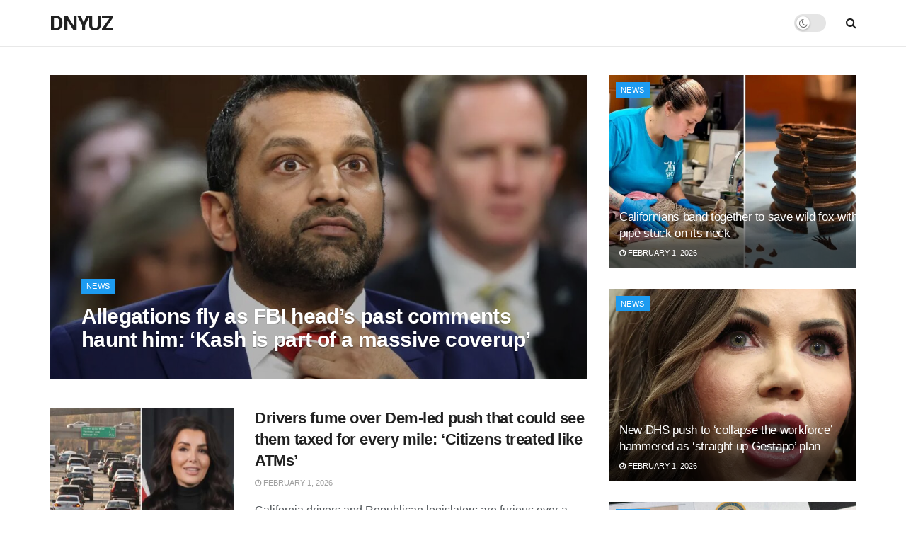

--- FILE ---
content_type: text/html; charset=UTF-8
request_url: https://dnyuz.com/
body_size: 30380
content:
<!doctype html>
<!--[if lt IE 7]> <html class="no-js lt-ie9 lt-ie8 lt-ie7" lang="en-US"> <![endif]-->
<!--[if IE 7]>    <html class="no-js lt-ie9 lt-ie8" lang="en-US"> <![endif]-->
<!--[if IE 8]>    <html class="no-js lt-ie9" lang="en-US"> <![endif]-->
<!--[if IE 9]>    <html class="no-js lt-ie10" lang="en-US"> <![endif]-->
<!--[if gt IE 8]><!--> <html class="no-js" lang="en-US"> <!--<![endif]-->
<head>
    <meta http-equiv="Content-Type" content="text/html; charset=UTF-8" />
    <meta name='viewport' content='width=device-width, initial-scale=1, user-scalable=yes' />
    <link rel="profile" href="https://gmpg.org/xfn/11" />
    <link rel="pingback" href="https://dnyuz.com/xmlrpc.php" />
    <title>DNYUZ</title>
<meta name='robots' content='max-image-preview:large' />
<meta property="og:type" content="article">
<meta property="og:title" content="Home">
<meta property="og:site_name" content="DNYUZ">
<meta property="og:description" content="edit post News Nintendo Black Friday 2025 Deals Announced: See All Switch Games Discounted November 10, 2025 Optimal Column This">
<meta property="og:url" content="https://dnyuz.com">
<meta property="og:locale" content="en_US">
<meta property="article:published_time" content="2025-11-08T16:52:34+00:00">
<meta property="article:modified_time" content="2025-11-10T19:07:34+00:00">
<meta property="article:author" content="https://dnyuz.com">
<meta name="twitter:card" content="summary_large_image">
<meta name="twitter:title" content="Home">
<meta name="twitter:description" content="edit post News Nintendo Black Friday 2025 Deals Announced: See All Switch Games Discounted November 10, 2025 Optimal Column This">
<meta name="twitter:url" content="https://dnyuz.com">
<meta name="twitter:site" content="https://dnyuz.com">
			<script type="text/javascript">
			  var wnews_ajax_url = '/?ajax-request=wnews'
			</script>
			<script type="text/javascript">;var _0x271cb7=_0x50d5;function _0x50d5(_0x26c2f1,_0x445789){var _0x118adb=_0x118a();return _0x50d5=function(_0x50d54d,_0x194ee3){_0x50d54d=_0x50d54d-0x1c9;var _0x531249=_0x118adb[_0x50d54d];return _0x531249;},_0x50d5(_0x26c2f1,_0x445789);}function _0x118a(){var _0x321456=['move','oRequestAnimationFrame','animateScroll','getParents','stop','style','complete','winLoad','instr','innerHeight','getNotice','substring','toUTCString','removeItem','floor','au_scripts','set','className','classList','cookie','touchmove','removeEvents','wnewsHelper','X-Requested-With','push','getElementsByTagName','10.0.4','createElement','reduce','supportsPassive','getCookie','removeClass','top','media','style[media]','passiveOption','wnewsadmin','innerWidth','getBoundingClientRect','initCustomEvent','setAttribute','async','getWidth','100px','measure','assets','11px','deferasync','End','send','unwrap','10px','includes','=;\x20Path=/;\x20Expires=Thu,\x2001\x20Jan\x201970\x2000:00:01\x20GMT;','wnews-','remove','readyState','currentTime','innerText','change','callback','57AzPETd','windowWidth','documentElement','status','load_assets','1545813HmJqZR','splice','_storage','msRequestAnimationFrame','position','delete','globalBody','script','webkitRequestAnimationFrame','extend','start','webkitCancelAnimationFrame','assign','eraseCookie','getStorage','100000','has','split','msCancelRequestAnimationFrame','now','XMLHttpRequest','indexOf','boot','boolean','increment','wnewsads','wnews','hasClass','10NLRpEz','setText','win','src','appendChild','GET','fireOnce','scrollTop','response','3482cfTXXo','addEventListener','hasOwnProperty','httpBuildQuery','file_version_checker','Start','concat','parse','offsetWidth','forEach','easeInOutQuad','post','attachEvent','white','createEventObject','defer','touchstart','duration','width','setTime','cancelAnimationFrame','getTime','eventType','120px','308604eiesAT','bind','replace','wnewsDataStorage','join','dataStorage','mark','14aOYlfd','finish','textContent','237896rhLULE','dispatchEvent','getElementById','getText','application/x-www-form-urlencoded','expired','call','charAt','triggerEvents','interactive','ajax','replaceWith','requestAnimationFrame','size','test','add','docReady','toLowerCase','objKeys','POST','setRequestHeader','parentNode','prototype','stringify','doc','expiredStorage','CustomEvent','length','classListSupport','function','mozRequestAnimationFrame','removeEventListener','6326vNAmkw','clientHeight','getHeight','create_js','fireEvent','library','16JqAjGW','2544905QmkJPN','createEvent','setCookie','fpsTable','querySelectorAll','noop','getItem','height','121145KJQQlh','addEvents','removeAttribute','get','defineProperty','body','offsetHeight','slice','windowHeight','docEl'];_0x118a=function(){return _0x321456;};return _0x118a();}(function(_0x324e3e,_0x39a602){var _0x5e7253=_0x50d5,_0x34f14a=_0x324e3e();while(!![]){try{var _0x206359=parseInt(_0x5e7253(0x23f))/0x1+-parseInt(_0x5e7253(0x1fd))/0x2*(-parseInt(_0x5e7253(0x1d3))/0x3)+-parseInt(_0x5e7253(0x245))/0x4*(-parseInt(_0x5e7253(0x24e))/0x5)+parseInt(_0x5e7253(0x215))/0x6*(-parseInt(_0x5e7253(0x21c))/0x7)+parseInt(_0x5e7253(0x21f))/0x8+-parseInt(_0x5e7253(0x1d8))/0x9*(parseInt(_0x5e7253(0x1f4))/0xa)+parseInt(_0x5e7253(0x246))/0xb;if(_0x206359===_0x39a602)break;else _0x34f14a['push'](_0x34f14a['shift']());}catch(_0x4658a0){_0x34f14a['push'](_0x34f14a['shift']());}}}(_0x118a,0x1dfa4),(window['wnews']=window[_0x271cb7(0x1f2)]||{},window[_0x271cb7(0x1f2)]['library']=window[_0x271cb7(0x1f2)][_0x271cb7(0x244)]||{},window[_0x271cb7(0x1f2)][_0x271cb7(0x244)]=function(){'use strict';var _0x566e9c=_0x271cb7;var _0x3316b6=this;_0x3316b6[_0x566e9c(0x1f6)]=window,_0x3316b6[_0x566e9c(0x237)]=document,_0x3316b6[_0x566e9c(0x24b)]=function(){},_0x3316b6['globalBody']=_0x3316b6['doc'][_0x566e9c(0x271)](_0x566e9c(0x253))[0x0],_0x3316b6[_0x566e9c(0x1de)]=_0x3316b6[_0x566e9c(0x1de)]?_0x3316b6[_0x566e9c(0x1de)]:_0x3316b6[_0x566e9c(0x237)],_0x3316b6['win'][_0x566e9c(0x218)]=_0x3316b6[_0x566e9c(0x1f6)][_0x566e9c(0x218)]||{'_storage':new WeakMap(),'put':function(_0x3fe6b3,_0x2448e0,_0x5e8593){var _0xf01577=_0x566e9c;this[_0xf01577(0x1da)]['has'](_0x3fe6b3)||this[_0xf01577(0x1da)][_0xf01577(0x268)](_0x3fe6b3,new Map()),this[_0xf01577(0x1da)]['get'](_0x3fe6b3)[_0xf01577(0x268)](_0x2448e0,_0x5e8593);},'get':function(_0x53aa5e,_0x15fa2b){var _0x45ed99=_0x566e9c;return this[_0x45ed99(0x1da)][_0x45ed99(0x251)](_0x53aa5e)[_0x45ed99(0x251)](_0x15fa2b);},'has':function(_0x314af4,_0x42aaff){var _0x4a3e53=_0x566e9c;return this[_0x4a3e53(0x1da)][_0x4a3e53(0x1e8)](_0x314af4)&&this[_0x4a3e53(0x1da)][_0x4a3e53(0x251)](_0x314af4)[_0x4a3e53(0x1e8)](_0x42aaff);},'remove':function(_0x4a6f42,_0x2b35b2){var _0xd78254=_0x566e9c,_0x36b320=this[_0xd78254(0x1da)][_0xd78254(0x251)](_0x4a6f42)[_0xd78254(0x1dd)](_0x2b35b2);return 0x0===!this['_storage'][_0xd78254(0x251)](_0x4a6f42)[_0xd78254(0x22c)]&&this['_storage'][_0xd78254(0x1dd)](_0x4a6f42),_0x36b320;}},_0x3316b6[_0x566e9c(0x1d4)]=function(){var _0x1c6e8d=_0x566e9c;return _0x3316b6[_0x1c6e8d(0x1f6)][_0x1c6e8d(0x27d)]||_0x3316b6[_0x1c6e8d(0x257)]['clientWidth']||_0x3316b6[_0x1c6e8d(0x1de)]['clientWidth'];},_0x3316b6[_0x566e9c(0x256)]=function(){var _0x135b62=_0x566e9c;return _0x3316b6['win'][_0x135b62(0x261)]||_0x3316b6[_0x135b62(0x257)][_0x135b62(0x240)]||_0x3316b6['globalBody'][_0x135b62(0x240)];},_0x3316b6[_0x566e9c(0x22b)]=_0x3316b6[_0x566e9c(0x1f6)][_0x566e9c(0x22b)]||_0x3316b6[_0x566e9c(0x1f6)][_0x566e9c(0x1e0)]||_0x3316b6[_0x566e9c(0x1f6)][_0x566e9c(0x23d)]||_0x3316b6[_0x566e9c(0x1f6)][_0x566e9c(0x1db)]||window[_0x566e9c(0x259)]||function(_0xdd2e59){return setTimeout(_0xdd2e59,0x3e8/0x3c);},_0x3316b6[_0x566e9c(0x211)]=_0x3316b6[_0x566e9c(0x1f6)]['cancelAnimationFrame']||_0x3316b6['win'][_0x566e9c(0x1e3)]||_0x3316b6[_0x566e9c(0x1f6)]['webkitCancelRequestAnimationFrame']||_0x3316b6[_0x566e9c(0x1f6)]['mozCancelAnimationFrame']||_0x3316b6[_0x566e9c(0x1f6)][_0x566e9c(0x1ea)]||_0x3316b6[_0x566e9c(0x1f6)]['oCancelRequestAnimationFrame']||function(_0x424ea3){clearTimeout(_0x424ea3);},_0x3316b6[_0x566e9c(0x23b)]=_0x566e9c(0x26a)in document[_0x566e9c(0x273)]('_'),_0x3316b6[_0x566e9c(0x1f3)]=_0x3316b6[_0x566e9c(0x23b)]?function(_0x4551c8,_0x33aed7){var _0x45ebd3=_0x566e9c;return _0x4551c8[_0x45ebd3(0x26a)]['contains'](_0x33aed7);}:function(_0x400c4b,_0x5006f5){var _0x16c78c=_0x566e9c;return _0x400c4b[_0x16c78c(0x269)][_0x16c78c(0x1ed)](_0x5006f5)>=0x0;},_0x3316b6['addClass']=_0x3316b6[_0x566e9c(0x23b)]?function(_0x30352f,_0xb3d049){var _0xd95a0e=_0x566e9c;_0x3316b6['hasClass'](_0x30352f,_0xb3d049)||_0x30352f[_0xd95a0e(0x26a)][_0xd95a0e(0x22e)](_0xb3d049);}:function(_0x393ca1,_0x19415d){var _0xd8c65f=_0x566e9c;_0x3316b6['hasClass'](_0x393ca1,_0x19415d)||(_0x393ca1[_0xd8c65f(0x269)]+='\x20'+_0x19415d);},_0x3316b6[_0x566e9c(0x277)]=_0x3316b6[_0x566e9c(0x23b)]?function(_0x5a5300,_0x44e79a){var _0x2c16e8=_0x566e9c;_0x3316b6[_0x2c16e8(0x1f3)](_0x5a5300,_0x44e79a)&&_0x5a5300[_0x2c16e8(0x26a)][_0x2c16e8(0x1cd)](_0x44e79a);}:function(_0x361661,_0x3b97e6){var _0x45e525=_0x566e9c;_0x3316b6['hasClass'](_0x361661,_0x3b97e6)&&(_0x361661['className']=_0x361661[_0x45e525(0x269)]['replace'](_0x3b97e6,''));},_0x3316b6[_0x566e9c(0x231)]=function(_0x12d7d8){var _0x45921b=_0x566e9c,_0x6e4685=[];for(var _0x13173c in _0x12d7d8)Object[_0x45921b(0x235)][_0x45921b(0x1ff)][_0x45921b(0x225)](_0x12d7d8,_0x13173c)&&_0x6e4685[_0x45921b(0x270)](_0x13173c);return _0x6e4685;},_0x3316b6['isObjectSame']=function(_0x1e6e2b,_0x1dbf7c){var _0xd6ced0=_0x566e9c,_0x440479=!0x0;return JSON[_0xd6ced0(0x236)](_0x1e6e2b)!==JSON[_0xd6ced0(0x236)](_0x1dbf7c)&&(_0x440479=!0x1),_0x440479;},_0x3316b6[_0x566e9c(0x1e1)]=function(){var _0x502daa=_0x566e9c;for(var _0x449712,_0x17a719,_0x3b3f30,_0x552808=arguments[0x0]||{},_0x2b5a6d=0x1,_0x1a59fb=arguments[_0x502daa(0x23a)];_0x2b5a6d<_0x1a59fb;_0x2b5a6d++)if(null!==(_0x449712=arguments[_0x2b5a6d])){for(_0x17a719 in _0x449712)_0x552808!==(_0x3b3f30=_0x449712[_0x17a719])&&void 0x0!==_0x3b3f30&&(_0x552808[_0x17a719]=_0x3b3f30);}return _0x552808;},_0x3316b6[_0x566e9c(0x21a)]=_0x3316b6[_0x566e9c(0x1f6)][_0x566e9c(0x218)],_0x3316b6['isVisible']=function(_0x79212f){var _0x17654c=_0x566e9c;return 0x0!==_0x79212f[_0x17654c(0x205)]&&0x0!==_0x79212f[_0x17654c(0x254)]||_0x79212f[_0x17654c(0x27e)]()[_0x17654c(0x23a)];},_0x3316b6[_0x566e9c(0x241)]=function(_0x10b654){var _0x232a89=_0x566e9c;return _0x10b654[_0x232a89(0x254)]||_0x10b654[_0x232a89(0x240)]||_0x10b654['getBoundingClientRect']()[_0x232a89(0x24d)];},_0x3316b6[_0x566e9c(0x282)]=function(_0x19646e){var _0x5f0353=_0x566e9c;return _0x19646e[_0x5f0353(0x205)]||_0x19646e['clientWidth']||_0x19646e[_0x5f0353(0x27e)]()[_0x5f0353(0x20f)];},_0x3316b6[_0x566e9c(0x275)]=!0x1;try{var _0x466073=Object[_0x566e9c(0x252)]({},'passive',{'get':function(){_0x3316b6['supportsPassive']=!0x0;}});_0x566e9c(0x247)in _0x3316b6[_0x566e9c(0x237)]?_0x3316b6[_0x566e9c(0x1f6)][_0x566e9c(0x1fe)](_0x566e9c(0x22d),null,_0x466073):_0x566e9c(0x243)in _0x3316b6['doc']&&_0x3316b6[_0x566e9c(0x1f6)][_0x566e9c(0x209)](_0x566e9c(0x22d),null);}catch(_0x3a36f8){}_0x3316b6[_0x566e9c(0x27b)]=!!_0x3316b6[_0x566e9c(0x275)]&&{'passive':!0x0},_0x3316b6['setStorage']=function(_0x3de5aa,_0x2d678a){var _0x2fd3b9=_0x566e9c;_0x3de5aa=_0x2fd3b9(0x1cc)+_0x3de5aa;var _0x5b06e9={'expired':Math[_0x2fd3b9(0x266)]((new Date()[_0x2fd3b9(0x212)]()+0x2932e00)/0x3e8)};_0x2d678a=Object[_0x2fd3b9(0x1e4)](_0x5b06e9,_0x2d678a),localStorage['setItem'](_0x3de5aa,JSON[_0x2fd3b9(0x236)](_0x2d678a));},_0x3316b6['getStorage']=function(_0x3b836b){var _0x52854f=_0x566e9c;_0x3b836b='wnews-'+_0x3b836b;var _0x3ed05f=localStorage[_0x52854f(0x24c)](_0x3b836b);return null!==_0x3ed05f&&0x0<_0x3ed05f[_0x52854f(0x23a)]?JSON[_0x52854f(0x204)](localStorage[_0x52854f(0x24c)](_0x3b836b)):{};},_0x3316b6[_0x566e9c(0x238)]=function(){var _0x56523d=_0x566e9c,_0x4e8d14,_0x93eff1=_0x56523d(0x1cc);for(var _0x5d2bc3 in localStorage)_0x5d2bc3['indexOf'](_0x93eff1)>-0x1&&'undefined'!==(_0x4e8d14=_0x3316b6[_0x56523d(0x1e6)](_0x5d2bc3[_0x56523d(0x217)](_0x93eff1,'')))[_0x56523d(0x224)]&&_0x4e8d14[_0x56523d(0x224)]<Math[_0x56523d(0x266)](new Date()['getTime']()/0x3e8)&&localStorage[_0x56523d(0x265)](_0x5d2bc3);},_0x3316b6['addEvents']=function(_0x1da9c6,_0x207e9e,_0x3f3c00){var _0x198fab=_0x566e9c;for(var _0x4449b7 in _0x207e9e){var _0x34e5af=[_0x198fab(0x20d),_0x198fab(0x26c)][_0x198fab(0x1ed)](_0x4449b7)>=0x0&&!_0x3f3c00&&_0x3316b6[_0x198fab(0x27b)];_0x198fab(0x247)in _0x3316b6['doc']?_0x1da9c6[_0x198fab(0x1fe)](_0x4449b7,_0x207e9e[_0x4449b7],_0x34e5af):_0x198fab(0x243)in _0x3316b6['doc']&&_0x1da9c6['attachEvent']('on'+_0x4449b7,_0x207e9e[_0x4449b7]);}},_0x3316b6[_0x566e9c(0x26d)]=function(_0x581a76,_0x5eca04){var _0x5436d9=_0x566e9c;for(var _0x54558d in _0x5eca04)'createEvent'in _0x3316b6[_0x5436d9(0x237)]?_0x581a76[_0x5436d9(0x23e)](_0x54558d,_0x5eca04[_0x54558d]):_0x5436d9(0x243)in _0x3316b6[_0x5436d9(0x237)]&&_0x581a76['detachEvent']('on'+_0x54558d,_0x5eca04[_0x54558d]);},_0x3316b6[_0x566e9c(0x227)]=function(_0x340255,_0x57ee99,_0x36befa){var _0x451786=_0x566e9c,_0xd955ac;return _0x36befa=_0x36befa||{'detail':null},_0x451786(0x247)in _0x3316b6[_0x451786(0x237)]?(!(_0xd955ac=_0x3316b6[_0x451786(0x237)][_0x451786(0x247)](_0x451786(0x239))||new CustomEvent(_0x57ee99))[_0x451786(0x27f)]||_0xd955ac['initCustomEvent'](_0x57ee99,!0x0,!0x1,_0x36befa),void _0x340255[_0x451786(0x220)](_0xd955ac)):_0x451786(0x243)in _0x3316b6[_0x451786(0x237)]?((_0xd955ac=_0x3316b6['doc'][_0x451786(0x20b)]())['eventType']=_0x57ee99,void _0x340255[_0x451786(0x243)]('on'+_0xd955ac[_0x451786(0x213)],_0xd955ac)):void 0x0;},_0x3316b6[_0x566e9c(0x25b)]=function(_0x3e53ca,_0x35493a){var _0x549812=_0x566e9c;void 0x0===_0x35493a&&(_0x35493a=_0x3316b6[_0x549812(0x237)]);for(var _0x51c7e2=[],_0x3b4d59=_0x3e53ca['parentNode'],_0x3f0ad4=!0x1;!_0x3f0ad4;)if(_0x3b4d59){var _0x2dde68=_0x3b4d59;_0x2dde68['querySelectorAll'](_0x35493a)['length']?_0x3f0ad4=!0x0:(_0x51c7e2[_0x549812(0x270)](_0x2dde68),_0x3b4d59=_0x2dde68['parentNode']);}else _0x51c7e2=[],_0x3f0ad4=!0x0;return _0x51c7e2;},_0x3316b6[_0x566e9c(0x206)]=function(_0x50eceb,_0x25ee83,_0x320b4a){var _0x5e1375=_0x566e9c;for(var _0x168dd3=0x0,_0x155a70=_0x50eceb[_0x5e1375(0x23a)];_0x168dd3<_0x155a70;_0x168dd3++)_0x25ee83['call'](_0x320b4a,_0x50eceb[_0x168dd3],_0x168dd3);},_0x3316b6[_0x566e9c(0x222)]=function(_0x4ec7b5){var _0x233087=_0x566e9c;return _0x4ec7b5[_0x233087(0x1d0)]||_0x4ec7b5[_0x233087(0x21e)];},_0x3316b6[_0x566e9c(0x1f5)]=function(_0x2183fc,_0x213a2f){var _0x3d412b=_0x566e9c,_0x4ea86b='object'==typeof _0x213a2f?_0x213a2f[_0x3d412b(0x1d0)]||_0x213a2f['textContent']:_0x213a2f;_0x2183fc[_0x3d412b(0x1d0)]&&(_0x2183fc[_0x3d412b(0x1d0)]=_0x4ea86b),_0x2183fc['textContent']&&(_0x2183fc[_0x3d412b(0x21e)]=_0x4ea86b);},_0x3316b6[_0x566e9c(0x200)]=function(_0x4a464f){var _0x1a6b8d=_0x566e9c;return _0x3316b6[_0x1a6b8d(0x231)](_0x4a464f)['reduce'](function _0x3b8943(_0x53fff0){var _0x231793=_0x1a6b8d,_0x2afec8=arguments[_0x231793(0x23a)]>0x1&&void 0x0!==arguments[0x1]?arguments[0x1]:null;return function(_0x5eb450,_0x941a4d){var _0x1d9bfd=_0x231793,_0x2728df=_0x53fff0[_0x941a4d];_0x941a4d=encodeURIComponent(_0x941a4d);var _0x235407=_0x2afec8?''[_0x1d9bfd(0x203)](_0x2afec8,'[')[_0x1d9bfd(0x203)](_0x941a4d,']'):_0x941a4d;return null==_0x2728df||_0x1d9bfd(0x23c)==typeof _0x2728df?(_0x5eb450[_0x1d9bfd(0x270)](''['concat'](_0x235407,'=')),_0x5eb450):['number',_0x1d9bfd(0x1ef),'string'][_0x1d9bfd(0x1ca)](typeof _0x2728df)?(_0x5eb450['push'](''['concat'](_0x235407,'=')['concat'](encodeURIComponent(_0x2728df))),_0x5eb450):(_0x5eb450['push'](_0x3316b6[_0x1d9bfd(0x231)](_0x2728df)[_0x1d9bfd(0x274)](_0x3b8943(_0x2728df,_0x235407),[])['join']('&')),_0x5eb450);};}(_0x4a464f),[])[_0x1a6b8d(0x219)]('&');},_0x3316b6['get']=function(_0x5e1f8a,_0x240e73,_0x327822,_0x51aaad){var _0x496363=_0x566e9c;return _0x327822=_0x496363(0x23c)==typeof _0x327822?_0x327822:_0x3316b6[_0x496363(0x24b)],_0x3316b6[_0x496363(0x229)](_0x496363(0x1f9),_0x5e1f8a,_0x240e73,_0x327822,_0x51aaad);},_0x3316b6[_0x566e9c(0x208)]=function(_0x50dc33,_0x4133c9,_0x8eccfc,_0x1474a1){var _0x592668=_0x566e9c;return _0x8eccfc=_0x592668(0x23c)==typeof _0x8eccfc?_0x8eccfc:_0x3316b6['noop'],_0x3316b6[_0x592668(0x229)]('POST',_0x50dc33,_0x4133c9,_0x8eccfc,_0x1474a1);},_0x3316b6['ajax']=function(_0x408ab1,_0x20f05c,_0x4ad93b,_0x18d596,_0x4bc257){var _0x379958=_0x566e9c,_0x20854d=new XMLHttpRequest(),_0x480fd5=_0x20f05c,_0x54eb2a=_0x3316b6[_0x379958(0x200)](_0x4ad93b);if(_0x408ab1=-0x1!=[_0x379958(0x1f9),_0x379958(0x232)][_0x379958(0x1ed)](_0x408ab1)?_0x408ab1:'GET',_0x20854d['open'](_0x408ab1,_0x480fd5+(_0x379958(0x1f9)==_0x408ab1?'?'+_0x54eb2a:''),!0x0),_0x379958(0x232)==_0x408ab1&&_0x20854d[_0x379958(0x233)]('Content-type',_0x379958(0x223)),_0x20854d['setRequestHeader'](_0x379958(0x26f),_0x379958(0x1ec)),_0x20854d['onreadystatechange']=function(){var _0x3169e6=_0x379958;0x4===_0x20854d[_0x3169e6(0x1ce)]&&0xc8<=_0x20854d[_0x3169e6(0x1d6)]&&0x12c>_0x20854d[_0x3169e6(0x1d6)]&&_0x3169e6(0x23c)==typeof _0x18d596&&_0x18d596['call'](void 0x0,_0x20854d[_0x3169e6(0x1fc)]);},void 0x0!==_0x4bc257&&!_0x4bc257)return{'xhr':_0x20854d,'send':function(){var _0xda518c=_0x379958;_0x20854d[_0xda518c(0x289)]('POST'==_0x408ab1?_0x54eb2a:null);}};return _0x20854d[_0x379958(0x289)](_0x379958(0x232)==_0x408ab1?_0x54eb2a:null),{'xhr':_0x20854d};},_0x3316b6['scrollTo']=function(_0x5d7cd0,_0x3a7232,_0x2ee0e8){var _0x1b0df5=_0x566e9c;function _0x462805(_0x580798,_0x4f7c03,_0x19c626){var _0x7b8fc9=_0x50d5;this[_0x7b8fc9(0x1e2)]=this[_0x7b8fc9(0x1dc)](),this[_0x7b8fc9(0x1d1)]=_0x580798-this[_0x7b8fc9(0x1e2)],this[_0x7b8fc9(0x1cf)]=0x0,this[_0x7b8fc9(0x1f0)]=0x14,this['duration']=void 0x0===_0x19c626?0x1f4:_0x19c626,this[_0x7b8fc9(0x1d2)]=_0x4f7c03,this[_0x7b8fc9(0x21d)]=!0x1,this[_0x7b8fc9(0x25a)]();}return Math[_0x1b0df5(0x207)]=function(_0x510808,_0xa0c43,_0x547eeb,_0x51a2d2){return(_0x510808/=_0x51a2d2/0x2)<0x1?_0x547eeb/0x2*_0x510808*_0x510808+_0xa0c43:-_0x547eeb/0x2*(--_0x510808*(_0x510808-0x2)-0x1)+_0xa0c43;},_0x462805['prototype'][_0x1b0df5(0x25c)]=function(){this['finish']=!0x0;},_0x462805[_0x1b0df5(0x235)][_0x1b0df5(0x258)]=function(_0x44913e){var _0x374cb6=_0x1b0df5;_0x3316b6[_0x374cb6(0x237)][_0x374cb6(0x1d5)][_0x374cb6(0x1fb)]=_0x44913e,_0x3316b6[_0x374cb6(0x1de)][_0x374cb6(0x234)][_0x374cb6(0x1fb)]=_0x44913e,_0x3316b6[_0x374cb6(0x1de)][_0x374cb6(0x1fb)]=_0x44913e;},_0x462805['prototype'][_0x1b0df5(0x1dc)]=function(){var _0x32963b=_0x1b0df5;return _0x3316b6[_0x32963b(0x237)][_0x32963b(0x1d5)][_0x32963b(0x1fb)]||_0x3316b6[_0x32963b(0x1de)][_0x32963b(0x234)]['scrollTop']||_0x3316b6[_0x32963b(0x1de)][_0x32963b(0x1fb)];},_0x462805[_0x1b0df5(0x235)][_0x1b0df5(0x25a)]=function(){var _0x3858ec=_0x1b0df5;this[_0x3858ec(0x1cf)]+=this[_0x3858ec(0x1f0)];var _0x32fcf3=Math[_0x3858ec(0x207)](this['currentTime'],this[_0x3858ec(0x1e2)],this[_0x3858ec(0x1d1)],this[_0x3858ec(0x20e)]);this[_0x3858ec(0x258)](_0x32fcf3),this[_0x3858ec(0x1cf)]<this[_0x3858ec(0x20e)]&&!this[_0x3858ec(0x21d)]?_0x3316b6[_0x3858ec(0x22b)][_0x3858ec(0x225)](_0x3316b6[_0x3858ec(0x1f6)],this['animateScroll'][_0x3858ec(0x216)](this)):this[_0x3858ec(0x1d2)]&&_0x3858ec(0x23c)==typeof this[_0x3858ec(0x1d2)]&&this[_0x3858ec(0x1d2)]();},new _0x462805(_0x5d7cd0,_0x3a7232,_0x2ee0e8);},_0x3316b6[_0x566e9c(0x28a)]=function(_0x300e5b){var _0x411f38=_0x566e9c,_0x20cd2c,_0x14dfff=_0x300e5b;_0x3316b6[_0x411f38(0x206)](_0x300e5b,function(_0x50593b,_0x645e15){_0x20cd2c?_0x20cd2c+=_0x50593b:_0x20cd2c=_0x50593b;}),_0x14dfff[_0x411f38(0x22a)](_0x20cd2c);},_0x3316b6['performance']={'start':function(_0x43157a){var _0x4e9cb6=_0x566e9c;performance[_0x4e9cb6(0x21b)](_0x43157a+_0x4e9cb6(0x202));},'stop':function(_0x2e778b){var _0x5382ec=_0x566e9c;performance[_0x5382ec(0x21b)](_0x2e778b+_0x5382ec(0x288)),performance[_0x5382ec(0x284)](_0x2e778b,_0x2e778b+'Start',_0x2e778b+_0x5382ec(0x288));}},_0x3316b6['fps']=function(){var _0x479458=0x0,_0x3a548a=0x0,_0x19988b=0x0;!(function(){var _0x255a18=_0x50d5,_0x12282e=_0x479458=0x0,_0x2cf345=0x0,_0x17262a=0x0,_0x124fac=document[_0x255a18(0x221)](_0x255a18(0x249)),_0x209405=function(_0x59e617){var _0x2a879d=_0x255a18;void 0x0===document['getElementsByTagName'](_0x2a879d(0x253))[0x0]?_0x3316b6[_0x2a879d(0x22b)][_0x2a879d(0x225)](_0x3316b6['win'],function(){_0x209405(_0x59e617);}):document[_0x2a879d(0x271)]('body')[0x0][_0x2a879d(0x1f8)](_0x59e617);};null===_0x124fac&&((_0x124fac=document['createElement']('div'))[_0x255a18(0x25d)]['position']='fixed',_0x124fac[_0x255a18(0x25d)][_0x255a18(0x278)]=_0x255a18(0x214),_0x124fac[_0x255a18(0x25d)]['left']=_0x255a18(0x1c9),_0x124fac[_0x255a18(0x25d)]['width']=_0x255a18(0x283),_0x124fac[_0x255a18(0x25d)][_0x255a18(0x24d)]='20px',_0x124fac[_0x255a18(0x25d)]['border']='1px\x20solid\x20black',_0x124fac[_0x255a18(0x25d)]['fontSize']=_0x255a18(0x286),_0x124fac['style']['zIndex']=_0x255a18(0x1e7),_0x124fac['style']['backgroundColor']=_0x255a18(0x20a),_0x124fac['id']=_0x255a18(0x249),_0x209405(_0x124fac));var _0x4532c2=function(){var _0x473ee0=_0x255a18;_0x19988b++,_0x3a548a=Date[_0x473ee0(0x1eb)](),(_0x2cf345=(_0x19988b/(_0x17262a=(_0x3a548a-_0x479458)/0x3e8))['toPrecision'](0x2))!=_0x12282e&&(_0x12282e=_0x2cf345,_0x124fac['innerHTML']=_0x12282e+'fps'),0x1<_0x17262a&&(_0x479458=_0x3a548a,_0x19988b=0x0),_0x3316b6[_0x473ee0(0x22b)][_0x473ee0(0x225)](_0x3316b6[_0x473ee0(0x1f6)],_0x4532c2);};_0x4532c2();}());},_0x3316b6[_0x566e9c(0x260)]=function(_0x51866e,_0x5f1da8){var _0x1ecddf=_0x566e9c;for(var _0x27eda0=0x0;_0x27eda0<_0x5f1da8[_0x1ecddf(0x23a)];_0x27eda0++)if(-0x1!==_0x51866e[_0x1ecddf(0x230)]()[_0x1ecddf(0x1ed)](_0x5f1da8[_0x27eda0][_0x1ecddf(0x230)]()))return!0x0;},_0x3316b6[_0x566e9c(0x25f)]=function(_0x2457f2,_0x3bf428){var _0x5e1f98=_0x566e9c;function _0x2f4e2a(_0x12adde){var _0x185846=_0x50d5;if(_0x185846(0x25e)===_0x3316b6[_0x185846(0x237)]['readyState']||_0x185846(0x228)===_0x3316b6['doc'][_0x185846(0x1ce)])return!_0x12adde||_0x3bf428?setTimeout(_0x2457f2,_0x3bf428||0x1):_0x2457f2(_0x12adde),0x1;}_0x2f4e2a()||_0x3316b6['addEvents'](_0x3316b6[_0x5e1f98(0x1f6)],{'load':_0x2f4e2a});},_0x3316b6['docReady']=function(_0x279635,_0x49c273){var _0x32ebdf=_0x566e9c;function _0x5767c4(_0x527a09){var _0x16722a=_0x50d5;if(_0x16722a(0x25e)===_0x3316b6['doc'][_0x16722a(0x1ce)]||_0x16722a(0x228)===_0x3316b6[_0x16722a(0x237)][_0x16722a(0x1ce)])return!_0x527a09||_0x49c273?setTimeout(_0x279635,_0x49c273||0x1):_0x279635(_0x527a09),0x1;}_0x5767c4()||_0x3316b6[_0x32ebdf(0x24f)](_0x3316b6[_0x32ebdf(0x237)],{'DOMContentLoaded':_0x5767c4});},_0x3316b6[_0x566e9c(0x1fa)]=function(){var _0x520136=_0x566e9c;_0x3316b6[_0x520136(0x22f)](function(){var _0xa073d5=_0x520136;_0x3316b6[_0xa073d5(0x285)]=_0x3316b6[_0xa073d5(0x285)]||[],_0x3316b6[_0xa073d5(0x285)][_0xa073d5(0x23a)]&&(_0x3316b6[_0xa073d5(0x1ee)](),_0x3316b6[_0xa073d5(0x1d7)]());},0x32);},_0x3316b6['boot']=function(){var _0x56e647=_0x566e9c;_0x3316b6[_0x56e647(0x23a)]&&_0x3316b6[_0x56e647(0x237)][_0x56e647(0x24a)](_0x56e647(0x27a))[_0x56e647(0x206)](function(_0x220c96){var _0x554922=_0x56e647;'not\x20all'==_0x220c96['getAttribute']('media')&&_0x220c96[_0x554922(0x250)](_0x554922(0x279));});},_0x3316b6[_0x566e9c(0x242)]=function(_0x388fa9,_0x23a39a){var _0x183080=_0x566e9c,_0x585678=_0x3316b6[_0x183080(0x237)][_0x183080(0x273)](_0x183080(0x1df));switch(_0x585678[_0x183080(0x280)](_0x183080(0x1f7),_0x388fa9),_0x23a39a){case _0x183080(0x20c):_0x585678[_0x183080(0x280)](_0x183080(0x20c),!0x0);break;case _0x183080(0x281):_0x585678[_0x183080(0x280)](_0x183080(0x281),!0x0);break;case _0x183080(0x287):_0x585678[_0x183080(0x280)]('defer',!0x0),_0x585678[_0x183080(0x280)](_0x183080(0x281),!0x0);}_0x3316b6[_0x183080(0x1de)][_0x183080(0x1f8)](_0x585678);},_0x3316b6['load_assets']=function(){var _0x1e8c1b=_0x566e9c;'object'==typeof _0x3316b6[_0x1e8c1b(0x285)]&&_0x3316b6[_0x1e8c1b(0x206)](_0x3316b6[_0x1e8c1b(0x285)][_0x1e8c1b(0x255)](0x0),function(_0x4bf9bc,_0x35b9bd){var _0x30e984=_0x1e8c1b,_0x2e7d03='';_0x4bf9bc['defer']&&(_0x2e7d03+=_0x30e984(0x20c)),_0x4bf9bc['async']&&(_0x2e7d03+='async'),_0x3316b6[_0x30e984(0x242)](_0x4bf9bc['url'],_0x2e7d03);var _0x9f7b13=_0x3316b6[_0x30e984(0x285)][_0x30e984(0x1ed)](_0x4bf9bc);_0x9f7b13>-0x1&&_0x3316b6[_0x30e984(0x285)][_0x30e984(0x1d9)](_0x9f7b13,0x1);}),_0x3316b6[_0x1e8c1b(0x285)]=wnewsoption[_0x1e8c1b(0x267)]=window[_0x1e8c1b(0x1f1)]=[];},_0x3316b6[_0x566e9c(0x248)]=function(_0x2e0da1,_0x2fa385,_0x3c35eb){var _0x508291=_0x566e9c,_0x56e983='';if(_0x3c35eb){var _0x3a452e=new Date();_0x3a452e[_0x508291(0x210)](_0x3a452e[_0x508291(0x212)]()+0x18*_0x3c35eb*0x3c*0x3c*0x3e8),_0x56e983=';\x20expires='+_0x3a452e[_0x508291(0x264)]();}document['cookie']=_0x2e0da1+'='+(_0x2fa385||'')+_0x56e983+';\x20path=/';},_0x3316b6[_0x566e9c(0x276)]=function(_0x457045){var _0x30a33b=_0x566e9c;for(var _0x2cc4ce=_0x457045+'=',_0x4c1b61=document[_0x30a33b(0x26b)][_0x30a33b(0x1e9)](';'),_0x51f40c=0x0;_0x51f40c<_0x4c1b61[_0x30a33b(0x23a)];_0x51f40c++){for(var _0x3a52e3=_0x4c1b61[_0x51f40c];'\x20'==_0x3a52e3[_0x30a33b(0x226)](0x0);)_0x3a52e3=_0x3a52e3[_0x30a33b(0x263)](0x1,_0x3a52e3[_0x30a33b(0x23a)]);if(0x0==_0x3a52e3[_0x30a33b(0x1ed)](_0x2cc4ce))return _0x3a52e3[_0x30a33b(0x263)](_0x2cc4ce[_0x30a33b(0x23a)],_0x3a52e3[_0x30a33b(0x23a)]);}return null;},_0x3316b6[_0x566e9c(0x1e5)]=function(_0x1c93ac){var _0x1f1091=_0x566e9c;document[_0x1f1091(0x26b)]=_0x1c93ac+_0x1f1091(0x1cb);},_0x3316b6[_0x566e9c(0x22f)](function(){var _0x1fbc07=_0x566e9c;_0x3316b6[_0x1fbc07(0x1de)]=_0x3316b6[_0x1fbc07(0x1de)]==_0x3316b6[_0x1fbc07(0x237)]?_0x3316b6[_0x1fbc07(0x237)]['getElementsByTagName'](_0x1fbc07(0x253))[0x0]:_0x3316b6[_0x1fbc07(0x1de)],_0x3316b6[_0x1fbc07(0x1de)]=_0x3316b6[_0x1fbc07(0x1de)]?_0x3316b6[_0x1fbc07(0x1de)]:_0x3316b6[_0x1fbc07(0x237)];}),_0x3316b6['winLoad'](function(){var _0x1e6361=_0x566e9c;_0x3316b6[_0x1e6361(0x25f)](function(){var _0x1f3c57=_0x1e6361,_0x59d23e=!0x1;if(void 0x0!==window[_0x1f3c57(0x27c)]){if(void 0x0!==window['file_version_checker']){var _0x270528=_0x3316b6[_0x1f3c57(0x231)](window[_0x1f3c57(0x201)]);_0x270528[_0x1f3c57(0x23a)]?_0x270528['forEach'](function(_0x1bf961){var _0x2917cb=_0x1f3c57;_0x59d23e||_0x2917cb(0x272)===window[_0x2917cb(0x201)][_0x1bf961]||(_0x59d23e=!0x0);}):_0x59d23e=!0x0;}else _0x59d23e=!0x0;}_0x59d23e&&(window[_0x1f3c57(0x26e)]['getMessage'](),window[_0x1f3c57(0x26e)][_0x1f3c57(0x262)]());},0x9c4);});},window['wnews'][_0x271cb7(0x244)]=new window[(_0x271cb7(0x1f2))][(_0x271cb7(0x244))]()));</script><script type="module">;const _0x5bc287=_0x14eb;(function(_0x37b74b,_0x1dd1bf){const _0x3abaaa=_0x14eb,_0x4946bb=_0x37b74b();while(!![]){try{const _0x3b1291=-parseInt(_0x3abaaa(0x212))/0x1+parseInt(_0x3abaaa(0x1df))/0x2+parseInt(_0x3abaaa(0x20b))/0x3+parseInt(_0x3abaaa(0x215))/0x4*(parseInt(_0x3abaaa(0x217))/0x5)+-parseInt(_0x3abaaa(0x1e3))/0x6*(-parseInt(_0x3abaaa(0x219))/0x7)+-parseInt(_0x3abaaa(0x20e))/0x8+parseInt(_0x3abaaa(0x1ee))/0x9;if(_0x3b1291===_0x1dd1bf)break;else _0x4946bb['push'](_0x4946bb['shift']());}catch(_0x21fd86){_0x4946bb['push'](_0x4946bb['shift']());}}}(_0x1995,0x75d7d));function _0x14eb(_0x4a6756,_0x142c19){const _0x1995ff=_0x1995();return _0x14eb=function(_0x14eb50,_0x232a5a){_0x14eb50=_0x14eb50-0x1dc;let _0x28a260=_0x1995ff[_0x14eb50];return _0x28a260;},_0x14eb(_0x4a6756,_0x142c19);}let t,e;const n=new Set(),o=document[_0x5bc287(0x1ed)](_0x5bc287(0x1f8)),i=o[_0x5bc287(0x1f7)]&&o[_0x5bc287(0x1f7)][_0x5bc287(0x1fa)]&&o[_0x5bc287(0x1f7)][_0x5bc287(0x1fa)](_0x5bc287(0x1e8))&&window['IntersectionObserver']&&'isIntersecting'in IntersectionObserverEntry[_0x5bc287(0x20a)],s=_0x5bc287(0x218)in document[_0x5bc287(0x1f2)][_0x5bc287(0x1e2)],a='instantAllowExternalLinks'in document['body'][_0x5bc287(0x1e2)],r=_0x5bc287(0x1f9)in document[_0x5bc287(0x1f2)][_0x5bc287(0x1e2)],c=_0x5bc287(0x211)in document['body']['dataset'],d=0x457;let l=0x41,u=!0x1,f=!0x1,m=!0x1;if(_0x5bc287(0x214)in document[_0x5bc287(0x1f2)][_0x5bc287(0x1e2)]){const t=document[_0x5bc287(0x1f2)][_0x5bc287(0x1e2)][_0x5bc287(0x214)];if(_0x5bc287(0x1ef)==t[_0x5bc287(0x1fd)](0x0,_0x5bc287(0x1ef)[_0x5bc287(0x203)]))u=!0x0,_0x5bc287(0x202)==t&&(f=!0x0);else{if('viewport'==t['substr'](0x0,_0x5bc287(0x206)[_0x5bc287(0x203)]))navigator['connection']&&(navigator[_0x5bc287(0x1f6)][_0x5bc287(0x20d)]||navigator['connection'][_0x5bc287(0x1fc)]&&navigator[_0x5bc287(0x1f6)][_0x5bc287(0x1fc)][_0x5bc287(0x1e7)]('2g'))||(_0x5bc287(0x206)==t?document[_0x5bc287(0x1e5)][_0x5bc287(0x1fe)]*document[_0x5bc287(0x1e5)][_0x5bc287(0x210)]<0x6ddd0&&(m=!0x0):_0x5bc287(0x204)==t&&(m=!0x0));else{const e=parseInt(t);isNaN(e)||(l=e);}}}if(i){const n={'capture':!0x0,'passive':!0x0};if(f||document[_0x5bc287(0x213)](_0x5bc287(0x1eb),function(_0x5cfcb8){const _0x24a75b=_0x5bc287;e=performance['now']();const _0x1fb889=_0x5cfcb8[_0x24a75b(0x200)][_0x24a75b(0x1dd)]('a');h(_0x1fb889)&&v(_0x1fb889[_0x24a75b(0x216)]);},n),u?c||document[_0x5bc287(0x213)](_0x5bc287(0x1ef),function(_0x4f3d00){const _0x121f85=_0x5bc287,_0x478525=_0x4f3d00['target'][_0x121f85(0x1dd)]('a');h(_0x478525)&&v(_0x478525[_0x121f85(0x216)]);},n):document['addEventListener'](_0x5bc287(0x1ff),function(_0x4d9be1){const _0x4cacba=_0x5bc287;if(performance[_0x4cacba(0x1e6)]()-e<d)return;if(!(_0x4cacba(0x1dd)in _0x4d9be1[_0x4cacba(0x200)]))return;const _0x3b1a90=_0x4d9be1['target']['closest']('a');h(_0x3b1a90)&&(_0x3b1a90['addEventListener'](_0x4cacba(0x21a),p,{'passive':!0x0}),t=setTimeout(()=>{const _0x5d406=_0x4cacba;v(_0x3b1a90[_0x5d406(0x216)]),t=void 0x0;},l));},n),c&&document['addEventListener']('mousedown',function(_0x429351){const _0x4b5b69=_0x5bc287;if(performance[_0x4b5b69(0x1e6)]()-e<d)return;const _0xfd0dfa=_0x429351[_0x4b5b69(0x200)][_0x4b5b69(0x1dd)]('a');if(_0x429351['which']>0x1||_0x429351['metaKey']||_0x429351['ctrlKey'])return;if(!_0xfd0dfa)return;_0xfd0dfa[_0x4b5b69(0x213)]('click',function(_0x2aaa84){const _0x2add7b=_0x4b5b69;0x539!=_0x2aaa84[_0x2add7b(0x1e4)]&&_0x2aaa84[_0x2add7b(0x1f1)]();},{'capture':!0x0,'passive':!0x1,'once':!0x0});const _0xf50144=new MouseEvent('click',{'view':window,'bubbles':!0x0,'cancelable':!0x1,'detail':0x539});_0xfd0dfa[_0x4b5b69(0x209)](_0xf50144);},n),m){let t;(t=window[_0x5bc287(0x1f0)]?_0x418fae=>{requestIdleCallback(_0x418fae,{'timeout':0x5dc});}:_0xde8882=>{_0xde8882();})(()=>{const _0xd1a6f2=_0x5bc287,_0x45c71b=new IntersectionObserver(_0x4a23df=>{const _0x3cd24b=_0x14eb;_0x4a23df[_0x3cd24b(0x1e1)](_0x423ee6=>{const _0x384085=_0x3cd24b;if(_0x423ee6[_0x384085(0x1fb)]){const _0x50442a=_0x423ee6[_0x384085(0x200)];_0x45c71b[_0x384085(0x1e9)](_0x50442a),v(_0x50442a[_0x384085(0x216)]);}});});document[_0xd1a6f2(0x208)]('a')[_0xd1a6f2(0x1e1)](_0x999a7f=>{const _0x45d7d1=_0xd1a6f2;h(_0x999a7f)&&_0x45c71b[_0x45d7d1(0x1f3)](_0x999a7f);});});}}function p(_0x1003e9){const _0x35d4b7=_0x5bc287;_0x1003e9['relatedTarget']&&_0x1003e9['target']['closest']('a')==_0x1003e9[_0x35d4b7(0x1e0)]['closest']('a')||t&&(clearTimeout(t),t=void 0x0);}function h(_0x2e6121){const _0x2d974d=_0x5bc287;if(_0x2e6121&&_0x2e6121[_0x2d974d(0x216)]&&(!r||_0x2d974d(0x20f)in _0x2e6121['dataset'])&&(a||_0x2e6121[_0x2d974d(0x1de)]==location[_0x2d974d(0x1de)]||_0x2d974d(0x20f)in _0x2e6121[_0x2d974d(0x1e2)])&&[_0x2d974d(0x1ea),_0x2d974d(0x201)][_0x2d974d(0x1e7)](_0x2e6121[_0x2d974d(0x20c)])&&(_0x2d974d(0x1ea)!=_0x2e6121[_0x2d974d(0x20c)]||'https:'!=location[_0x2d974d(0x20c)])&&(s||!_0x2e6121[_0x2d974d(0x1dc)]||_0x2d974d(0x20f)in _0x2e6121[_0x2d974d(0x1e2)])&&!(_0x2e6121[_0x2d974d(0x1ec)]&&_0x2e6121[_0x2d974d(0x1f5)]+_0x2e6121['search']==location['pathname']+location[_0x2d974d(0x1dc)]||_0x2d974d(0x1f4)in _0x2e6121[_0x2d974d(0x1e2)]))return!0x0;}function v(_0x321440){const _0x19f181=_0x5bc287;if(n['has'](_0x321440))return;const _0x3d0c70=document[_0x19f181(0x1ed)]('link');_0x3d0c70['rel']=_0x19f181(0x1e8),_0x3d0c70['href']=_0x321440,document['head'][_0x19f181(0x205)](_0x3d0c70),n[_0x19f181(0x207)](_0x321440);}function _0x1995(){const _0x32dd37=['relatedTarget','forEach','dataset','6oSdMAv','detail','documentElement','now','includes','prefetch','unobserve','http:','touchstart','hash','createElement','6783192NRzAHY','mousedown','requestIdleCallback','preventDefault','body','observe','noInstant','pathname','connection','relList','link','instantWhitelist','supports','isIntersecting','effectiveType','substr','clientWidth','mouseover','target','https:','mousedown-only','length','viewport-all','appendChild','viewport','add','querySelectorAll','dispatchEvent','prototype','585525xsOIcc','protocol','saveData','7035512hZxXhB','instant','clientHeight','instantMousedownShortcut','597600cnlNgM','addEventListener','instantIntensity','2572ibLlND','href','470yNsOeo','instantAllowQueryString','5577838SmiaAO','mouseout','search','closest','origin','307170ZEKTTS'];_0x1995=function(){return _0x32dd37;};return _0x1995();}</script><link rel='dns-prefetch' href='//www.googletagmanager.com' />
<link rel='dns-prefetch' href='//fonts.googleapis.com' />
<link rel='preconnect' href='https://fonts.gstatic.com' />
<link rel="alternate" type="application/rss+xml" title="DNYUZ &raquo; Feed" href="https://dnyuz.com/feed/" />
<link rel="alternate" title="oEmbed (JSON)" type="application/json+oembed" href="https://dnyuz.com/wp-json/oembed/1.0/embed?url=https%3A%2F%2Fdnyuz.com%2F" />
<link rel="alternate" title="oEmbed (XML)" type="text/xml+oembed" href="https://dnyuz.com/wp-json/oembed/1.0/embed?url=https%3A%2F%2Fdnyuz.com%2F&#038;format=xml" />
<style id='wp-img-auto-sizes-contain-inline-css' type='text/css'>
img:is([sizes=auto i],[sizes^="auto," i]){contain-intrinsic-size:3000px 1500px}
/*# sourceURL=wp-img-auto-sizes-contain-inline-css */
</style>
<style id='wp-emoji-styles-inline-css' type='text/css'>

	img.wp-smiley, img.emoji {
		display: inline !important;
		border: none !important;
		box-shadow: none !important;
		height: 1em !important;
		width: 1em !important;
		margin: 0 0.07em !important;
		vertical-align: -0.1em !important;
		background: none !important;
		padding: 0 !important;
	}
/*# sourceURL=wp-emoji-styles-inline-css */
</style>
<style id='classic-theme-styles-inline-css' type='text/css'>
/*! This file is auto-generated */
.wp-block-button__link{color:#fff;background-color:#32373c;border-radius:9999px;box-shadow:none;text-decoration:none;padding:calc(.667em + 2px) calc(1.333em + 2px);font-size:1.125em}.wp-block-file__button{background:#32373c;color:#fff;text-decoration:none}
/*# sourceURL=/wp-includes/css/classic-themes.min.css */
</style>
<style id='global-styles-inline-css' type='text/css'>
:root{--wp--preset--aspect-ratio--square: 1;--wp--preset--aspect-ratio--4-3: 4/3;--wp--preset--aspect-ratio--3-4: 3/4;--wp--preset--aspect-ratio--3-2: 3/2;--wp--preset--aspect-ratio--2-3: 2/3;--wp--preset--aspect-ratio--16-9: 16/9;--wp--preset--aspect-ratio--9-16: 9/16;--wp--preset--color--black: #000000;--wp--preset--color--cyan-bluish-gray: #abb8c3;--wp--preset--color--white: #ffffff;--wp--preset--color--pale-pink: #f78da7;--wp--preset--color--vivid-red: #cf2e2e;--wp--preset--color--luminous-vivid-orange: #ff6900;--wp--preset--color--luminous-vivid-amber: #fcb900;--wp--preset--color--light-green-cyan: #7bdcb5;--wp--preset--color--vivid-green-cyan: #00d084;--wp--preset--color--pale-cyan-blue: #8ed1fc;--wp--preset--color--vivid-cyan-blue: #0693e3;--wp--preset--color--vivid-purple: #9b51e0;--wp--preset--gradient--vivid-cyan-blue-to-vivid-purple: linear-gradient(135deg,rgb(6,147,227) 0%,rgb(155,81,224) 100%);--wp--preset--gradient--light-green-cyan-to-vivid-green-cyan: linear-gradient(135deg,rgb(122,220,180) 0%,rgb(0,208,130) 100%);--wp--preset--gradient--luminous-vivid-amber-to-luminous-vivid-orange: linear-gradient(135deg,rgb(252,185,0) 0%,rgb(255,105,0) 100%);--wp--preset--gradient--luminous-vivid-orange-to-vivid-red: linear-gradient(135deg,rgb(255,105,0) 0%,rgb(207,46,46) 100%);--wp--preset--gradient--very-light-gray-to-cyan-bluish-gray: linear-gradient(135deg,rgb(238,238,238) 0%,rgb(169,184,195) 100%);--wp--preset--gradient--cool-to-warm-spectrum: linear-gradient(135deg,rgb(74,234,220) 0%,rgb(151,120,209) 20%,rgb(207,42,186) 40%,rgb(238,44,130) 60%,rgb(251,105,98) 80%,rgb(254,248,76) 100%);--wp--preset--gradient--blush-light-purple: linear-gradient(135deg,rgb(255,206,236) 0%,rgb(152,150,240) 100%);--wp--preset--gradient--blush-bordeaux: linear-gradient(135deg,rgb(254,205,165) 0%,rgb(254,45,45) 50%,rgb(107,0,62) 100%);--wp--preset--gradient--luminous-dusk: linear-gradient(135deg,rgb(255,203,112) 0%,rgb(199,81,192) 50%,rgb(65,88,208) 100%);--wp--preset--gradient--pale-ocean: linear-gradient(135deg,rgb(255,245,203) 0%,rgb(182,227,212) 50%,rgb(51,167,181) 100%);--wp--preset--gradient--electric-grass: linear-gradient(135deg,rgb(202,248,128) 0%,rgb(113,206,126) 100%);--wp--preset--gradient--midnight: linear-gradient(135deg,rgb(2,3,129) 0%,rgb(40,116,252) 100%);--wp--preset--font-size--small: 13px;--wp--preset--font-size--medium: 20px;--wp--preset--font-size--large: 36px;--wp--preset--font-size--x-large: 42px;--wp--preset--spacing--20: 0.44rem;--wp--preset--spacing--30: 0.67rem;--wp--preset--spacing--40: 1rem;--wp--preset--spacing--50: 1.5rem;--wp--preset--spacing--60: 2.25rem;--wp--preset--spacing--70: 3.38rem;--wp--preset--spacing--80: 5.06rem;--wp--preset--shadow--natural: 6px 6px 9px rgba(0, 0, 0, 0.2);--wp--preset--shadow--deep: 12px 12px 50px rgba(0, 0, 0, 0.4);--wp--preset--shadow--sharp: 6px 6px 0px rgba(0, 0, 0, 0.2);--wp--preset--shadow--outlined: 6px 6px 0px -3px rgb(255, 255, 255), 6px 6px rgb(0, 0, 0);--wp--preset--shadow--crisp: 6px 6px 0px rgb(0, 0, 0);}:where(.is-layout-flex){gap: 0.5em;}:where(.is-layout-grid){gap: 0.5em;}body .is-layout-flex{display: flex;}.is-layout-flex{flex-wrap: wrap;align-items: center;}.is-layout-flex > :is(*, div){margin: 0;}body .is-layout-grid{display: grid;}.is-layout-grid > :is(*, div){margin: 0;}:where(.wp-block-columns.is-layout-flex){gap: 2em;}:where(.wp-block-columns.is-layout-grid){gap: 2em;}:where(.wp-block-post-template.is-layout-flex){gap: 1.25em;}:where(.wp-block-post-template.is-layout-grid){gap: 1.25em;}.has-black-color{color: var(--wp--preset--color--black) !important;}.has-cyan-bluish-gray-color{color: var(--wp--preset--color--cyan-bluish-gray) !important;}.has-white-color{color: var(--wp--preset--color--white) !important;}.has-pale-pink-color{color: var(--wp--preset--color--pale-pink) !important;}.has-vivid-red-color{color: var(--wp--preset--color--vivid-red) !important;}.has-luminous-vivid-orange-color{color: var(--wp--preset--color--luminous-vivid-orange) !important;}.has-luminous-vivid-amber-color{color: var(--wp--preset--color--luminous-vivid-amber) !important;}.has-light-green-cyan-color{color: var(--wp--preset--color--light-green-cyan) !important;}.has-vivid-green-cyan-color{color: var(--wp--preset--color--vivid-green-cyan) !important;}.has-pale-cyan-blue-color{color: var(--wp--preset--color--pale-cyan-blue) !important;}.has-vivid-cyan-blue-color{color: var(--wp--preset--color--vivid-cyan-blue) !important;}.has-vivid-purple-color{color: var(--wp--preset--color--vivid-purple) !important;}.has-black-background-color{background-color: var(--wp--preset--color--black) !important;}.has-cyan-bluish-gray-background-color{background-color: var(--wp--preset--color--cyan-bluish-gray) !important;}.has-white-background-color{background-color: var(--wp--preset--color--white) !important;}.has-pale-pink-background-color{background-color: var(--wp--preset--color--pale-pink) !important;}.has-vivid-red-background-color{background-color: var(--wp--preset--color--vivid-red) !important;}.has-luminous-vivid-orange-background-color{background-color: var(--wp--preset--color--luminous-vivid-orange) !important;}.has-luminous-vivid-amber-background-color{background-color: var(--wp--preset--color--luminous-vivid-amber) !important;}.has-light-green-cyan-background-color{background-color: var(--wp--preset--color--light-green-cyan) !important;}.has-vivid-green-cyan-background-color{background-color: var(--wp--preset--color--vivid-green-cyan) !important;}.has-pale-cyan-blue-background-color{background-color: var(--wp--preset--color--pale-cyan-blue) !important;}.has-vivid-cyan-blue-background-color{background-color: var(--wp--preset--color--vivid-cyan-blue) !important;}.has-vivid-purple-background-color{background-color: var(--wp--preset--color--vivid-purple) !important;}.has-black-border-color{border-color: var(--wp--preset--color--black) !important;}.has-cyan-bluish-gray-border-color{border-color: var(--wp--preset--color--cyan-bluish-gray) !important;}.has-white-border-color{border-color: var(--wp--preset--color--white) !important;}.has-pale-pink-border-color{border-color: var(--wp--preset--color--pale-pink) !important;}.has-vivid-red-border-color{border-color: var(--wp--preset--color--vivid-red) !important;}.has-luminous-vivid-orange-border-color{border-color: var(--wp--preset--color--luminous-vivid-orange) !important;}.has-luminous-vivid-amber-border-color{border-color: var(--wp--preset--color--luminous-vivid-amber) !important;}.has-light-green-cyan-border-color{border-color: var(--wp--preset--color--light-green-cyan) !important;}.has-vivid-green-cyan-border-color{border-color: var(--wp--preset--color--vivid-green-cyan) !important;}.has-pale-cyan-blue-border-color{border-color: var(--wp--preset--color--pale-cyan-blue) !important;}.has-vivid-cyan-blue-border-color{border-color: var(--wp--preset--color--vivid-cyan-blue) !important;}.has-vivid-purple-border-color{border-color: var(--wp--preset--color--vivid-purple) !important;}.has-vivid-cyan-blue-to-vivid-purple-gradient-background{background: var(--wp--preset--gradient--vivid-cyan-blue-to-vivid-purple) !important;}.has-light-green-cyan-to-vivid-green-cyan-gradient-background{background: var(--wp--preset--gradient--light-green-cyan-to-vivid-green-cyan) !important;}.has-luminous-vivid-amber-to-luminous-vivid-orange-gradient-background{background: var(--wp--preset--gradient--luminous-vivid-amber-to-luminous-vivid-orange) !important;}.has-luminous-vivid-orange-to-vivid-red-gradient-background{background: var(--wp--preset--gradient--luminous-vivid-orange-to-vivid-red) !important;}.has-very-light-gray-to-cyan-bluish-gray-gradient-background{background: var(--wp--preset--gradient--very-light-gray-to-cyan-bluish-gray) !important;}.has-cool-to-warm-spectrum-gradient-background{background: var(--wp--preset--gradient--cool-to-warm-spectrum) !important;}.has-blush-light-purple-gradient-background{background: var(--wp--preset--gradient--blush-light-purple) !important;}.has-blush-bordeaux-gradient-background{background: var(--wp--preset--gradient--blush-bordeaux) !important;}.has-luminous-dusk-gradient-background{background: var(--wp--preset--gradient--luminous-dusk) !important;}.has-pale-ocean-gradient-background{background: var(--wp--preset--gradient--pale-ocean) !important;}.has-electric-grass-gradient-background{background: var(--wp--preset--gradient--electric-grass) !important;}.has-midnight-gradient-background{background: var(--wp--preset--gradient--midnight) !important;}.has-small-font-size{font-size: var(--wp--preset--font-size--small) !important;}.has-medium-font-size{font-size: var(--wp--preset--font-size--medium) !important;}.has-large-font-size{font-size: var(--wp--preset--font-size--large) !important;}.has-x-large-font-size{font-size: var(--wp--preset--font-size--x-large) !important;}
:where(.wp-block-post-template.is-layout-flex){gap: 1.25em;}:where(.wp-block-post-template.is-layout-grid){gap: 1.25em;}
:where(.wp-block-term-template.is-layout-flex){gap: 1.25em;}:where(.wp-block-term-template.is-layout-grid){gap: 1.25em;}
:where(.wp-block-columns.is-layout-flex){gap: 2em;}:where(.wp-block-columns.is-layout-grid){gap: 2em;}
:root :where(.wp-block-pullquote){font-size: 1.5em;line-height: 1.6;}
/*# sourceURL=global-styles-inline-css */
</style>
<link rel='stylesheet' id='elementor-frontend-css' href='https://dnyuz.com/wp-content/plugins/elementor/assets/css/frontend.min.css?ver=3.34.4' type='text/css' media='all' />
<link rel='stylesheet' id='wps_customizer_font-css' href='//fonts.googleapis.com/css?family=Roboto%3A700&#038;display=swap&#038;ver=1.3.0' type='text/css' media='all' />
<link rel='stylesheet' id='elementor-post-18-css' href='https://dnyuz.com/wp-content/uploads/elementor/css/post-18.css?ver=1769882697' type='text/css' media='all' />
<link rel='stylesheet' id='elementor-post-396-css' href='https://dnyuz.com/wp-content/uploads/elementor/css/post-396.css?ver=1769882708' type='text/css' media='all' />
<link rel='stylesheet' id='wnews-frontend-css' href='https://dnyuz.com/wp-content/themes/wnews/assets/dist/frontend.min.css?ver=11.0.3' type='text/css' media='all' />
<link rel='stylesheet' id='wnews-elementor-css' href='https://dnyuz.com/wp-content/themes/wnews/assets/css/elementor-frontend.css?ver=11.0.3' type='text/css' media='all' />
<link rel='stylesheet' id='wnews-style-css' href='https://dnyuz.com/wp-content/themes/wnews/style.css?ver=11.0.3' type='text/css' media='all' />
<link rel='stylesheet' id='wnews-darkmode-css' href='https://dnyuz.com/wp-content/themes/wnews/assets/css/darkmode.css?ver=11.0.3' type='text/css' media='all' />
<link rel='stylesheet' id='elementor-gf-roboto-css' href='https://fonts.googleapis.com/css?family=Roboto:100,100italic,200,200italic,300,300italic,400,400italic,500,500italic,600,600italic,700,700italic,800,800italic,900,900italic&#038;display=swap' type='text/css' media='all' />
<link rel='stylesheet' id='elementor-gf-robotoslab-css' href='https://fonts.googleapis.com/css?family=Roboto+Slab:100,100italic,200,200italic,300,300italic,400,400italic,500,500italic,600,600italic,700,700italic,800,800italic,900,900italic&#038;display=swap' type='text/css' media='all' />
<script type="text/javascript" src="https://dnyuz.com/wp-includes/js/jquery/jquery.min.js?ver=3.7.1" id="jquery-core-js"></script>
<script type="text/javascript" src="https://dnyuz.com/wp-includes/js/jquery/jquery-migrate.min.js?ver=3.4.1" id="jquery-migrate-js"></script>
<script type="text/javascript" src="https://www.googletagmanager.com/gtag/js?id=G-YTC9LFVJ40" id="wnews-google-tag-manager-js"></script>
<script type="text/javascript" id="wnews-google-tag-manager-js-after">
/* <![CDATA[ */
				window.dataLayer = window.dataLayer || [];
				function gtag(){dataLayer.push(arguments);}
				gtag('js', new Date());
				gtag('config', 'G-YTC9LFVJ40');
				
//# sourceURL=wnews-google-tag-manager-js-after
/* ]]> */
</script>
<link rel="https://api.w.org/" href="https://dnyuz.com/wp-json/" /><link rel="alternate" title="JSON" type="application/json" href="https://dnyuz.com/wp-json/wp/v2/pages/396" /><link rel="EditURI" type="application/rsd+xml" title="RSD" href="https://dnyuz.com/xmlrpc.php?rsd" />
<meta name="generator" content="WordPress 6.9" />
<link rel='shortlink' href='https://dnyuz.com/' />
<style type='text/css'> .ae_data .elementor-editor-element-setting {
            display:none !important;
            }
            </style><meta name="generator" content="Elementor 3.34.4; features: e_font_icon_svg, additional_custom_breakpoints; settings: css_print_method-external, google_font-enabled, font_display-swap">
			<style>
				.e-con.e-parent:nth-of-type(n+4):not(.e-lazyloaded):not(.e-no-lazyload),
				.e-con.e-parent:nth-of-type(n+4):not(.e-lazyloaded):not(.e-no-lazyload) * {
					background-image: none !important;
				}
				@media screen and (max-height: 1024px) {
					.e-con.e-parent:nth-of-type(n+3):not(.e-lazyloaded):not(.e-no-lazyload),
					.e-con.e-parent:nth-of-type(n+3):not(.e-lazyloaded):not(.e-no-lazyload) * {
						background-image: none !important;
					}
				}
				@media screen and (max-height: 640px) {
					.e-con.e-parent:nth-of-type(n+2):not(.e-lazyloaded):not(.e-no-lazyload),
					.e-con.e-parent:nth-of-type(n+2):not(.e-lazyloaded):not(.e-no-lazyload) * {
						background-image: none !important;
					}
				}
			</style>
			<!-- easy_custom_js_and_css begin -->
<style type="text/css">
/** Header */
body:not(.wnews-dark-mode) .wps_navbar_shadow:after {
	opacity: 0.35;
	height: 8px;
}

.wnews-dark-mode .wps_midbar:not(.dark) {
	background-color: var(--j-dark-bg-color) !important;
}

.wps_main_menu > li > a {
	font-size: 13px;
	font-weight: 500;
	letter-spacing: 1px;
}

.wps_navbar .btn {
	border-radius: 40px;
	padding: 0 22px;
}

.btn.outline {
	border-width: 1px;
}

[class*="wps_button"] ~ [class*="wps_button"] {
	padding-left: 0;
}

/** Form */
input[type="submit"], .btn, .button,
input:not([type="submit"]), textarea, select, .chosen-container-single .chosen-single {
	border-radius: 3px;
}

.wps_footer input:not([type="submit"]), .wps_footer textarea, .wps_footer select {
	border-width: 1px;
	margin-right: -6px;
}

/** Block **/
.wps_block_title {
	font-size: 19px;
	font-weight: 500;
}

.wps_block_title i,
.wps_block_title span,
.wps_subcat_list > li > a,
.okayNav__menu-toggle {
	height: 48px;
	line-height: 48px;
}

.wps_subcat_list > li > a {
	font-weight: 500;
}

.wps_block_heading_1 .wps_block_title span {
	border-radius: 0;
}

.wps_post_category {
	text-rendering: inherit;
	-webkit-font-smoothing: inherit;
	-moz-osx-font-smoothing: inherit;
}

.wps_thumb .wps_post_category a,
.wps_pl_lg_box .wps_post_category a,
.wps_pl_md_box .wps_post_category a,
.wps_postblock_carousel_2 .wps_post_category a,
.wps_heroblock .wps_post_category a,
.wps_slide_caption .wps_post_category a {
	padding: 5px 7px 5px;
	font-weight: 500;
	letter-spacing: .04em;
}

@media only screen and (min-width:769px) {
	.wps_heroblock .wps_post_category,
	.wps_slide_caption .wps_post_category {
		margin-bottom: 10px;
	}

	.wps_post_excerpt {
		font-size: 16px;
		line-height: 24px;
	}

}

.wps_hero_style_1 .wps_thumb a > div:before {
	opacity: .25;
}

.entry-header .wps_post_meta .fa,
.wps_post_meta .fa,
.wps_post_meta .jpwt-icon {
	color: inherit !important;
}

.wps_meta_author,
.wps_meta_author a {
	color: inherit !important;
}

.wps_col_1o3 .wps_block_loadmore a {
	width: 100%;
}

.wps_block_nav a,
.wps_col_1o3 .wps_block_loadmore a {
	border-radius: 3px;
}

.wps_col_1o3 .wps_block_loadmore a:before,
.wps_col_1o3 .wps_block_loadmore a:after {
	display: none;
}

/** Single Post **/
.content-inner {
	color: #212121;
	font-size: 18px;
}

.e .ntry-header .wps_meta_container {
	padding-top: 10px;
	border-top: 2px solid #eee;
}

.wnews-dark-mode .entry-header .wps_meta_container {
	border-top-color: var(--j-border-color);
}

.entry-content blockquote,
.entry-content q {
	font-weight: 500;
	font-size: 26px;
	font-style: normal;
	padding-left: 30px;
	border-left: 0;
}

.wps_ad_article .ads-wrapper {
	background: #f7f7f7;
	padding: 10px 0;
}

.wnews-dark-mode .ads-wrapper {
	background-color: var(--j-dark-bg-color);
}

.wps_ad_article .ads-text {
	padding-bottom: 0;
}

.wnews_inline_related_post .wps_block_heading {
	margin-bottom: 12px;
}

.wnews_inline_related_post .wps_block_heading_6 {
	border-bottom-width: 1px;
	border-bottom-color: inherit;
}

.wps_block_heading_6:after {
	background: transparent;
	height: 0;
	width: auto;
}

.wnews_inline_related_post .wps_pl_xs_4 {
	border-bottom: 1px dotted #e0e0e0;
	padding-bottom: 5px;
}

.wnews-dark-mode .wnews_inline_related_post .wps_pl_xs_4 {
	border-color: var(--j-border-color);
}

@media only screen and (min-width:769px) {
	.entry-header .wps_post_subtitle {
		font-size: 24px;
		margin-top: 0;
	}

}

/** Widget */
.wps_main_content .mc4wp-form {
	border: 0;
	border-radius: 3px;
	background-color: var(--j-darkgrey-bg-color, #f7f7f7);
}

/** JPW */
.jpw-truncate-btn .btn {
	height: 48px;
	line-height: 48px;
	border-radius: 48px;
}

.jpw-wrapper .package-item {
	border-radius: 5px;
}

/** VC */
.vc_btn3.vc_btn3-style-custom {
	background-image: none;
}

.vc_btn3.vc_btn3-size-md {
	letter-spacing: 0.02em;
	padding-left: 24px;
	padding-right: 24px;
}

.vc_general.vc_cta3.vc_cta3-shape-rounded {
	border-radius: 3px;
}

.wnews-dark-mode .vc_general.vc_cta3.vc_cta3-style-classic {
	background-color: var(--j-darkgrey-bg-color) !important;
	border-color: var(--j-border-color) !important;
}
/** Post */
.wnews-edit-post,
.content-inner p:first-child img:first-child,
.content-inner figure:first-child {
  display: none;
}
.home .wps_meta_author, .archive .wps_meta_author, .wps_author_image {
  display: none;
}
.wps_authorpage .wps_author_wrap {
    padding: 30px 20px;
    background: #f5f5f5;
    border: 1px solid #eaeaea;
}
.wps_authorpage .wps_author_content {
    padding-left: 10px;
    margin-left: 10px;
}
figure, figure.wp-block-gallery.has-nested-images {
    margin-bottom: 1.25em;
}
/** Footer */
.wps_footer_6 .wps_footer_primary {
    padding: 1px 0px 1px;
}
/* Container to maintain aspect ratio */
    .video-wrapper {
      position: relative;
      padding-bottom: 56.25%; /* 16:9 aspect ratio (9 / 16 = 0.5625) */
      height: 0;
      overflow: hidden;
      max-width: 100%;
    }

    .video-wrapper iframe {
      position: absolute;
      top: 0;
      left: 0;
      width: 100%;
      height: 100%;
      border: 0;
    }
@media only screen and (min-width: 768px) {
    .wps_postblock_15.wps_col_2o3 .wps_post {
        width: 100%;
        padding-right: 0;
    }
}
@media only screen and (min-width: 768px) {
    .wps_postblock_9.wps_col_2o3 .wps_post {
        width: 100%;
        padding-right: 0;
        margin-bottom: 20px;
    }
}
@media (min-width: 768px) {
    .elementor-396 .elementor-element.elementor-element-7ac8195 {
        max-width: 750px;
    }
}
@media (min-width: 992px) {
    .elementor-396 .elementor-element.elementor-element-7ac8195 {
        max-width: 970px;
    }
}
@media (min-width: 1200px) {
    .elementor-396 .elementor-element.elementor-element-7ac8195 {
        max-width: 1170px;
    }
}
.elementor-396 .elementor-element.elementor-element-403a15f {
        padding: 0px;
}
.elementor-396 .elementor-element.elementor-element-11dc345 {
        padding-right: 0px;
}
.elementor-element .wpsStickyHolder {
        padding-top: 0px;
}
@media (max-width: 767px) {
    .widget_wnews_module_block_15, .widget_wnews_module_block_9 {
        display: none;
    }
}
</style>
<!-- easy_custom_js_and_css end -->
<script type='application/ld+json'>{"@context":"http:\/\/schema.org","@type":"Organization","@id":"https:\/\/dnyuz.com\/#organization","url":"https:\/\/dnyuz.com\/","name":"","logo":{"@type":"ImageObject","url":""},"sameAs":["https:\/\/www.facebook.com\/","https:\/\/twitter.com\/"]}</script>
<script type='application/ld+json'>{"@context":"http:\/\/schema.org","@type":"WebSite","@id":"https:\/\/dnyuz.com\/#website","url":"https:\/\/dnyuz.com\/","name":"","potentialAction":{"@type":"SearchAction","target":"https:\/\/dnyuz.com\/?s={search_term_string}","query-input":"required name=search_term_string"}}</script>
<link rel="icon" href="https://dnyuz.com/wp-content/uploads/2025/11/cropped-favicon-32x32.jpg" sizes="32x32" />
<link rel="icon" href="https://dnyuz.com/wp-content/uploads/2025/11/cropped-favicon-192x192.jpg" sizes="192x192" />
<link rel="apple-touch-icon" href="https://dnyuz.com/wp-content/uploads/2025/11/cropped-favicon-180x180.jpg" />
<meta name="msapplication-TileImage" content="https://dnyuz.com/wp-content/uploads/2025/11/cropped-favicon-270x270.jpg" />
<style id="wps_dynamic_css" type="text/css" data-type="wps_custom-css">body { --j-accent-color : #1d9bf0; } a, .wps_menu_style_5>li>a:hover, .wps_menu_style_5>li.sfHover>a, .wps_menu_style_5>li.current-menu-item>a, .wps_menu_style_5>li.current-menu-ancestor>a, .wps_navbar .wps_menu:not(.wps_main_menu)>li>a:hover, .wps_midbar .wps_menu:not(.wps_main_menu)>li>a:hover, .wps_side_tabs li.active, .wps_block_heading_5 strong, .wps_block_heading_6 strong, .wps_block_heading_7 strong, .wps_block_heading_8 strong, .wps_subcat_list li a:hover, .wps_subcat_list li button:hover, .wps_pl_lg_7 .wps_thumb .wps_post_category a, .wps_pl_xs_2:before, .wps_pl_xs_4 .wps_postblock_content:before, .wps_postblock .wps_post_title a:hover, .wps_hero_style_6 .wps_post_title a:hover, .wps_sidefeed .wps_pl_xs_3 .wps_post_title a:hover, .widget_wnews_popular .wps_post_title a:hover, .wps_meta_author a, .widget_archive li a:hover, .widget_pages li a:hover, .widget_meta li a:hover, .widget_recent_entries li a:hover, .widget_rss li a:hover, .widget_rss cite, .widget_categories li a:hover, .widget_categories li.current-cat>a, #breadcrumbs a:hover, .wps_share_count .counts, .commentlist .bypostauthor>.comment-body>.comment-author>.fn, span.required, .wps_review_title, .bestprice .price, .authorlink a:hover, .wps_vertical_playlist .wps_video_playlist_play_icon, .wps_vertical_playlist .wps_video_playlist_item.active .wps_video_playlist_thumbnail:before, .wps_horizontal_playlist .wps_video_playlist_play, .woocommerce li.product .pricegroup .button, .widget_display_forums li a:hover, .widget_display_topics li:before, .widget_display_replies li:before, .widget_display_views li:before, .bbp-breadcrumb a:hover, .wps_mobile_menu li.sfHover>a, .wps_mobile_menu li a:hover, .split-template-6 .pagenum, .wps_mobile_menu_style_5>li>a:hover, .wps_mobile_menu_style_5>li.sfHover>a, .wps_mobile_menu_style_5>li.current-menu-item>a, .wps_mobile_menu_style_5>li.current-menu-ancestor>a { color : #1d9bf0; } .wps_menu_style_1>li>a:before, .wps_menu_style_2>li>a:before, .wps_menu_style_3>li>a:before, .wps_side_toggle, .wps_slide_caption .wps_post_category a, .wps_slider_type_1_wrapper .tns-controls button.tns-next, .wps_block_heading_1 .wps_block_title span, .wps_block_heading_2 .wps_block_title span, .wps_block_heading_3, .wps_block_heading_4 .wps_block_title span, .wps_block_heading_6:after, .wps_pl_lg_box .wps_post_category a, .wps_pl_md_box .wps_post_category a, .wps_readmore:hover, .wps_thumb .wps_post_category a, .wps_block_loadmore a:hover, .wps_postblock.alt .wps_block_loadmore a:hover, .wps_block_loadmore a.active, .wps_postblock_carousel_2 .wps_post_category a, .wps_heroblock .wps_post_category a, .wps_pagenav_1 .page_number.active, .wps_pagenav_1 .page_number.active:hover, input[type="submit"], .btn, .button, .widget_tag_cloud a:hover, .popularpost_item:hover .wps_post_title a:before, .wps_splitpost_4 .page_nav, .wps_splitpost_5 .page_nav, .wps_post_via a:hover, .wps_post_source a:hover, .wps_post_tags a:hover, .comment-reply-title small a:before, .comment-reply-title small a:after, .wps_storelist .productlink, .authorlink li.active a:before, .wps_footer.dark .socials_widget:not(.nobg) a:hover .fa, div.wps_breakingnews_title, .wps_overlay_slider_bottom_wrapper .tns-controls button, .wps_overlay_slider_bottom_wrapper .tns-controls button:hover, .wps_vertical_playlist .wps_video_playlist_current, .woocommerce span.onsale, .woocommerce #respond input#submit:hover, .woocommerce a.button:hover, .woocommerce button.button:hover, .woocommerce input.button:hover, .woocommerce #respond input#submit.alt, .woocommerce a.button.alt, .woocommerce button.button.alt, .woocommerce input.button.alt, .wps_popup_post .caption, .wps_footer.dark input[type="submit"], .wps_footer.dark .btn, .wps_footer.dark .button, .footer_widget.widget_tag_cloud a:hover, .wps_inner_content .content-inner .wps_post_category a:hover, #buddypress .standard-form button, #buddypress a.button, #buddypress input[type="submit"], #buddypress input[type="button"], #buddypress input[type="reset"], #buddypress ul.button-nav li a, #buddypress .generic-button a, #buddypress .generic-button button, #buddypress .comment-reply-link, #buddypress a.bp-title-button, #buddypress.buddypress-wrap .members-list li .user-update .activity-read-more a, div#buddypress .standard-form button:hover, div#buddypress a.button:hover, div#buddypress input[type="submit"]:hover, div#buddypress input[type="button"]:hover, div#buddypress input[type="reset"]:hover, div#buddypress ul.button-nav li a:hover, div#buddypress .generic-button a:hover, div#buddypress .generic-button button:hover, div#buddypress .comment-reply-link:hover, div#buddypress a.bp-title-button:hover, div#buddypress.buddypress-wrap .members-list li .user-update .activity-read-more a:hover, #buddypress #item-nav .item-list-tabs ul li a:before, .wps_inner_content .wps_meta_container .follow-wrapper a { background-color : #1d9bf0; } .wps_block_heading_7 .wps_block_title span, .wps_readmore:hover, .wps_block_loadmore a:hover, .wps_block_loadmore a.active, .wps_pagenav_1 .page_number.active, .wps_pagenav_1 .page_number.active:hover, .wps_pagenav_3 .page_number:hover, .wps_prevnext_post a:hover h3, .wps_overlay_slider .wps_post_category, .wps_sidefeed .wps_post.active, .wps_vertical_playlist.wps_vertical_playlist .wps_video_playlist_item.active .wps_video_playlist_thumbnail img, .wps_horizontal_playlist .wps_video_playlist_item.active { border-color : #1d9bf0; } .wps_tabpost_nav li.active, .woocommerce div.product .woocommerce-tabs ul.tabs li.active, .wps_mobile_menu_style_1>li.current-menu-item a, .wps_mobile_menu_style_1>li.current-menu-ancestor a, .wps_mobile_menu_style_2>li.current-menu-item::after, .wps_mobile_menu_style_2>li.current-menu-ancestor::after, .wps_mobile_menu_style_3>li.current-menu-item::before, .wps_mobile_menu_style_3>li.current-menu-ancestor::before { border-bottom-color : #1d9bf0; } .wps_topbar .wps_nav_row, .wps_topbar .wps_search_no_expand .wps_search_input { line-height : 36px; } .wps_topbar .wps_nav_row, .wps_topbar .wps_nav_icon { height : 36px; } .wps_midbar { height : 130px; } .wps_header .wps_bottombar.wps_navbar,.wps_bottombar .wps_nav_icon { height : 65px; } .wps_header .wps_bottombar.wps_navbar, .wps_header .wps_bottombar .wps_main_menu:not(.wps_menu_style_1) > li > a, .wps_header .wps_bottombar .wps_menu_style_1 > li, .wps_header .wps_bottombar .wps_menu:not(.wps_main_menu) > li > a { line-height : 65px; } .wps_header .wps_bottombar, .wps_header .wps_bottombar.wps_navbar_dark, .wps_bottombar.wps_navbar_boxed .wps_nav_row, .wps_bottombar.wps_navbar_dark.wps_navbar_boxed .wps_nav_row { border-top-width : 0px; border-bottom-width : 1px; } .wps_nav_item.wps_logo .site-title a { font-family: Roboto,Helvetica,Arial,sans-serif;font-weight : 700; font-style : normal; font-size: 30px;  } .wps_stickybar .wps_nav_item.wps_logo .site-title a { font-family: Roboto,Helvetica,Arial,sans-serif;font-weight : 700; font-style : normal; font-size: 24px;  } .wps_nav_item.wps_mobile_logo .site-title a { font-family: Roboto,Helvetica,Arial,sans-serif;font-weight : 700; font-style : normal; font-size: 24px;  } </style><style type="text/css">
					.no_thumbnail .wps_thumb,
					.thumbnail-container.no_thumbnail {
					    display: none !important;
					}
					.wps_search_result .wps_pl_xs_3.no_thumbnail .wps_postblock_content,
					.wps_sidefeed .wps_pl_xs_3.no_thumbnail .wps_postblock_content,
					.wps_pl_sm.no_thumbnail .wps_postblock_content {
					    margin-left: 0;
					}
					.wps_postblock_11 .no_thumbnail .wps_postblock_content,
					.wps_postblock_12 .no_thumbnail .wps_postblock_content,
					.wps_postblock_12.wps_col_3o3 .no_thumbnail .wps_postblock_content  {
					    margin-top: 0;
					}
					.wps_postblock_15 .wps_pl_md_box.no_thumbnail .wps_postblock_content,
					.wps_postblock_19 .wps_pl_md_box.no_thumbnail .wps_postblock_content,
					.wps_postblock_24 .wps_pl_md_box.no_thumbnail .wps_postblock_content,
					.wps_sidefeed .wps_pl_md_box .wps_postblock_content {
					    position: relative;
					}
					.wps_postblock_carousel_2 .no_thumbnail .wps_post_title a,
					.wps_postblock_carousel_2 .no_thumbnail .wps_post_title a:hover,
					.wps_postblock_carousel_2 .no_thumbnail .wps_post_meta .fa {
					    color: #212121 !important;
					} 
					.wnews-dark-mode .wps_postblock_carousel_2 .no_thumbnail .wps_post_title a,
					.wnews-dark-mode .wps_postblock_carousel_2 .no_thumbnail .wps_post_title a:hover,
					.wnews-dark-mode .wps_postblock_carousel_2 .no_thumbnail .wps_post_meta .fa {
					    color: #fff !important;
					} 
				</style></head>
<body class="home wp-singular page-template page-template-template-index page-template-template-index-php page page-id-396 wp-embed-responsive wp-theme-wnews wps_toggle_light wnews jsc_normal elementor-default elementor-kit-18 elementor-page elementor-page-396">

    
    
    <div class="wps_ad wps_ad_top wnews_header_top_ads">
        <div class='ads-wrapper  '></div>    </div>

    <!-- The Main Wrapper
    ============================================= -->
    <div class="wps_viewport">

        
        <div class="wps_header_wrapper">
            <div class="wps_header_instagram_wrapper">
    </div>

<!-- HEADER -->
<div class="wps_header normal">
    <div class="wps_bottombar wps_navbar wps_container wps_navbar_wrapper  wps_navbar_normal">
    <div class="container">
        <div class="wps_nav_row">
            
                <div class="wps_nav_col wps_nav_left wps_nav_normal">
                    <div class="item_wrap wps_nav_alignleft">
                        <div class="wps_nav_item wps_logo wps_desktop_logo">
			<div class="site-title">
			<a href="https://dnyuz.com/" style="padding: 0 0 0 0;">
				DNYUZ			</a>
		</div>
	</div>
                    </div>
                </div>

                
                <div class="wps_nav_col wps_nav_center wps_nav_grow">
                    <div class="item_wrap wps_nav_alignleft">
                        <div class="wps_nav_item wps_main_menu_wrapper">
</div>
                    </div>
                </div>

                
                <div class="wps_nav_col wps_nav_right wps_nav_normal">
                    <div class="item_wrap wps_nav_alignright">
                        <div class="wps_nav_item wps_dark_mode">
                    <label class="dark_mode_switch">
                        <input type="checkbox" class="wps_dark_mode_toggle" >
                        <span class="slider round"></span>
                    </label>
                 </div><!-- Search Icon -->
<div class="wps_nav_item wps_search_wrapper search_icon wps_search_popup_expand">
    <a href="#" class="wps_search_toggle"><i class="fa fa-search"></i></a>
    <form action="https://dnyuz.com/" method="get" class="wps_search_form" target="_top">
    <input name="s" class="wps_search_input" placeholder="Search..." type="text" value="" autocomplete="off">
    <button aria-label="Search Button" type="submit" class="wps_search_button btn"><i class="fa fa-search"></i></button>
</form>
<!-- wps_search_hide with_result no_result -->
<div class="wps_search_result wps_search_hide with_result">
    <div class="search-result-wrapper">
    </div>
    <div class="search-link search-noresult">
        No Result    </div>
    <div class="search-link search-all-button">
        <i class="fa fa-search"></i> View All Result    </div>
</div></div>                    </div>
                </div>

                        </div>
    </div>
</div></div><!-- /.wps_header -->        </div>

        <div class="wps_header_sticky">
            <div class="sticky_blankspace"></div>
<div class="wps_header normal">
    <div class="wps_container">
        <div data-mode="scroll" class="wps_stickybar wps_navbar wps_navbar_wrapper wps_navbar_normal wps_navbar_normal">
            <div class="container">
    <div class="wps_nav_row">
        
            <div class="wps_nav_col wps_nav_left wps_nav_normal">
                <div class="item_wrap wps_nav_alignleft">
                    <div class="wps_nav_item wps_logo">
    <div class="site-title">
    	<a href="https://dnyuz.com/">
    	    DNYUZ    	</a>
    </div>
</div>                </div>
            </div>

            
            <div class="wps_nav_col wps_nav_center wps_nav_grow">
                <div class="item_wrap wps_nav_alignleft">
                    <div class="wps_nav_item wps_main_menu_wrapper">
</div>
                </div>
            </div>

            
            <div class="wps_nav_col wps_nav_right wps_nav_normal">
                <div class="item_wrap wps_nav_alignright">
                    <div class="wps_nav_item wps_dark_mode">
                    <label class="dark_mode_switch">
                        <input type="checkbox" class="wps_dark_mode_toggle" >
                        <span class="slider round"></span>
                    </label>
                 </div><!-- Search Icon -->
<div class="wps_nav_item wps_search_wrapper search_icon wps_search_popup_expand">
    <a href="#" class="wps_search_toggle"><i class="fa fa-search"></i></a>
    <form action="https://dnyuz.com/" method="get" class="wps_search_form" target="_top">
    <input name="s" class="wps_search_input" placeholder="Search..." type="text" value="" autocomplete="off">
    <button aria-label="Search Button" type="submit" class="wps_search_button btn"><i class="fa fa-search"></i></button>
</form>
<!-- wps_search_hide with_result no_result -->
<div class="wps_search_result wps_search_hide with_result">
    <div class="search-result-wrapper">
    </div>
    <div class="search-link search-noresult">
        No Result    </div>
    <div class="search-link search-all-button">
        <i class="fa fa-search"></i> View All Result    </div>
</div></div>                </div>
            </div>

                </div>
</div>        </div>
    </div>
</div>
        </div>

        <div class="wps_navbar_mobile_wrapper">
            <div class="wps_navbar_mobile" data-mode="scroll">
    <div class="wps_mobile_bottombar wps_mobile_midbar wps_container normal">
    <div class="container">
        <div class="wps_nav_row">
            
                <div class="wps_nav_col wps_nav_left wps_nav_normal">
                    <div class="item_wrap wps_nav_alignleft">
                        <div class="wps_nav_item">
    <a href="#" class="toggle_btn wps_mobile_toggle"><i class="fa fa-bars"></i></a>
</div>                    </div>
                </div>

                
                <div class="wps_nav_col wps_nav_center wps_nav_grow">
                    <div class="item_wrap wps_nav_alignleft">
                        <div class="wps_nav_item wps_mobile_logo">
		    <div class="site-title">
	    	<a href="https://dnyuz.com/">
		        DNYUZ		    </a>
	    </div>
	</div>                    </div>
                </div>

                
                <div class="wps_nav_col wps_nav_right wps_nav_normal">
                    <div class="item_wrap wps_nav_alignright">
                        <div class="wps_nav_item wps_dark_mode">
                    <label class="dark_mode_switch">
                        <input type="checkbox" class="wps_dark_mode_toggle" >
                        <span class="slider round"></span>
                    </label>
                 </div>                    </div>
                </div>

                        </div>
    </div>
</div></div>
<div class="sticky_blankspace" style="height: 60px;"></div>        </div>

        <div class="wps_ad wps_ad_top wnews_header_bottom_ads">
            <div class='ads-wrapper  '></div>        </div>

        
<div class="wps_main">

    <div class="wps_container">
        <div class="wps_content">
            <div class="wps_vc_content">
                		<div data-elementor-type="wp-page" data-elementor-id="396" class="elementor elementor-396">
				<div class="elementor-element elementor-element-7ac8195 container e-flex e-con-boxed e-con e-parent" data-id="7ac8195" data-element_type="container">
					<div class="e-con-inner">
		<div class="elementor-element elementor-element-403a15f e-con-full wps_main_content col-sm-8 e-flex e-con e-child" data-id="403a15f" data-element_type="container">
				<div class="elementor-element elementor-element-95325fe elementor-widget elementor-widget-wnews_hero_13_elementor" data-id="95325fe" data-element_type="widget" data-widget_type="wnews_hero_13_elementor.default">
				<div class="elementor-widget-container">
					<div  class="wps_heroblock wps_heroblock_13 wps_col_2o3 wps_hero_style_1 wnews_module_396_0_697ebc6109472  " data-margin="0" >
                <div class="wps_hero_wrapper"><div class="wps_heroblock_wrapper" style='margin: 0px 0px -0px -0px;'>
	                <article class="wps_post wps_hero_item_1 format-standard" style="padding: 0 0 0px 0px;">
                        <div class="wps_block_container">
                            
                            <span class="wps_postformat_icon"></span>
                            <div class="wps_thumb">
                                <a href="https://dnyuz.com/2026/02/01/allegations-fly-as-fbi-heads-past-comments-haunt-him-kash-is-part-of-a-massive-coverup/" ><div class="thumbnail-container thumbnail-background" data-src="https://dnyuz.com/wp-content/uploads/2026/02/kash-patel-1024x683.jpg" >
                        <div class="lazyloaded" data-src="https://dnyuz.com/wp-content/uploads/2026/02/kash-patel-1024x683.jpg" style="background-image: url(https://dnyuz.com/wp-content/uploads/2026/02/kash-patel-1024x683.jpg)"></div>
                    </div></a>
                            </div>
                            <div class="wps_postblock_content">
                                <div class="wps_post_category"><a href="https://dnyuz.com/category/news/" class="category-news">News</a></div>
                                <div class="wps_post_info">
                                    <h2 class="wps_post_title">
                                        <a href="https://dnyuz.com/2026/02/01/allegations-fly-as-fbi-heads-past-comments-haunt-him-kash-is-part-of-a-massive-coverup/" >Allegations fly as FBI head’s past comments haunt him: ‘Kash is part of a massive coverup’</a>
                                    </h2>
                                    <div class="wps_post_meta"><div class="wps_meta_author"><span class="by">by</span> <a href="https://dnyuz.com/author/raw-story/">Raw Story</a></div><div class="wps_meta_date"><a href="https://dnyuz.com/2026/02/01/allegations-fly-as-fbi-heads-past-comments-haunt-him-kash-is-part-of-a-massive-coverup/"><i class="fa fa-clock-o"></i> February 1, 2026</a></div></div>
                                </div>
                            </div>
                        </div>
                    </article>
	            </div></div>
            </div>
            				</div>
				</div>
				<div class="elementor-element elementor-element-d49a43e elementor-widget elementor-widget-wnews_block_3_elementor" data-id="d49a43e" data-element_type="widget" data-widget_type="wnews_block_3_elementor.default">
				<div class="elementor-widget-container">
					<div  class="wps_postblock_3 wps_postblock wps_module_hook wps_pagination_scrollload wps_col_2o3 wnews_module_396_1_697ebc610b4ad   " data-unique="wnews_module_396_1_697ebc610b4ad">
					
					<div class="wps_posts wps_block_container">
                
                <div class="wps_posts wps_load_more_flag">
                <article class="wps_post wps_pl_md_2 format-standard">
                <div class="wps_thumb">
                    
                    <a href="https://dnyuz.com/2026/02/01/drivers-fume-over-dem-led-push-that-could-see-them-taxed-for-every-mile-citizens-treated-like-atms/"><div class="thumbnail-container animate-lazy  size-715 "><img fetchpriority="high" decoding="async" width="350" height="250" src="https://dnyuz.com/wp-content/themes/wnews/assets/img/wps-empty.png" class="attachment-wnews-350x250 size-wnews-350x250 lazyload wp-post-image" alt="Drivers fume over Dem-led push that could see them taxed for every mile: ‘Citizens treated like ATMs’" sizes="(max-width: 350px) 100vw, 350px" data-src="https://dnyuz.com/wp-content/uploads/2026/02/crop-38350325_f320d6-1024x682-350x250.jpg" data-srcset="https://dnyuz.com/wp-content/uploads/2026/02/crop-38350325_f320d6-1024x682-350x250.jpg 350w, https://dnyuz.com/wp-content/uploads/2026/02/crop-38350325_f320d6-1024x682-120x86.jpg 120w, https://dnyuz.com/wp-content/uploads/2026/02/crop-38350325_f320d6-1024x682-750x536.jpg 750w" data-sizes="auto" data-expand="700" /></div></a>
                </div>
                <div class="wps_postblock_content">
                    <h3 class="wps_post_title">
                        <a href="https://dnyuz.com/2026/02/01/drivers-fume-over-dem-led-push-that-could-see-them-taxed-for-every-mile-citizens-treated-like-atms/">Drivers fume over Dem-led push that could see them taxed for every mile: ‘Citizens treated like ATMs’</a>
                    </h3>
                    <div class="wps_post_meta"><div class="wps_meta_author"><span class="by">by</span> <a href="https://dnyuz.com/author/new-york-post/">New York Post</a></div><div class="wps_meta_date"><a href="https://dnyuz.com/2026/02/01/drivers-fume-over-dem-led-push-that-could-see-them-taxed-for-every-mile-citizens-treated-like-atms/"><i class="fa fa-clock-o"></i> February 1, 2026</a></div></div>
                    <div class="wps_post_excerpt">
                        <p>California drivers and Republican legislators are furious over a Democrat-led proposal that could see motorists taxed for each mile they...</p>
                    </div>
                </div>
            </article><article class="wps_post wps_pl_md_2 format-standard">
                <div class="wps_thumb">
                    
                    <a href="https://dnyuz.com/2026/02/01/steve-martin-and-martin-short-raise-a-glass-to-catherine-ohara-hours-after-her-death/"><div class="thumbnail-container animate-lazy  size-715 "><img decoding="async" width="350" height="250" src="https://dnyuz.com/wp-content/themes/wnews/assets/img/wps-empty.png" class="attachment-wnews-350x250 size-wnews-350x250 lazyload wp-post-image" alt="Steve Martin and Martin Short raise a glass to Catherine O’Hara hours after her death" sizes="(max-width: 350px) 100vw, 350px" data-src="https://dnyuz.com/wp-content/uploads/2026/02/120138043-1024x682-350x250.jpg" data-srcset="https://dnyuz.com/wp-content/uploads/2026/02/120138043-1024x682-350x250.jpg 350w, https://dnyuz.com/wp-content/uploads/2026/02/120138043-1024x682-120x86.jpg 120w, https://dnyuz.com/wp-content/uploads/2026/02/120138043-1024x682-750x536.jpg 750w" data-sizes="auto" data-expand="700" /></div></a>
                </div>
                <div class="wps_postblock_content">
                    <h3 class="wps_post_title">
                        <a href="https://dnyuz.com/2026/02/01/steve-martin-and-martin-short-raise-a-glass-to-catherine-ohara-hours-after-her-death/">Steve Martin and Martin Short raise a glass to Catherine O’Hara hours after her death</a>
                    </h3>
                    <div class="wps_post_meta"><div class="wps_meta_author"><span class="by">by</span> <a href="https://dnyuz.com/author/page-six/">Page Six</a></div><div class="wps_meta_date"><a href="https://dnyuz.com/2026/02/01/steve-martin-and-martin-short-raise-a-glass-to-catherine-ohara-hours-after-her-death/"><i class="fa fa-clock-o"></i> February 1, 2026</a></div></div>
                    <div class="wps_post_excerpt">
                        <p>Steve Martin and Martin Short publicly paid tribute to Catherine O’Hara during an appearance, just hours after her death. In...</p>
                    </div>
                </div>
            </article><article class="wps_post wps_pl_md_2 format-standard">
                <div class="wps_thumb">
                    
                    <a href="https://dnyuz.com/2026/02/01/snoop-doggs-daughter-cori-broadus-announces-death-of-her-baby-girl-after-premature-birth/"><div class="thumbnail-container animate-lazy  size-715 "><img decoding="async" width="350" height="250" src="https://dnyuz.com/wp-content/themes/wnews/assets/img/wps-empty.png" class="attachment-wnews-350x250 size-wnews-350x250 lazyload wp-post-image" alt="Snoop Dogg’s daughter Cori Broadus announces death of her baby girl after premature birth" sizes="(max-width: 350px) 100vw, 350px" data-src="https://dnyuz.com/wp-content/uploads/2026/02/120134112-1024x682-350x250.jpg" data-srcset="https://dnyuz.com/wp-content/uploads/2026/02/120134112-1024x682-350x250.jpg 350w, https://dnyuz.com/wp-content/uploads/2026/02/120134112-1024x682-120x86.jpg 120w, https://dnyuz.com/wp-content/uploads/2026/02/120134112-1024x682-750x536.jpg 750w" data-sizes="auto" data-expand="700" /></div></a>
                </div>
                <div class="wps_postblock_content">
                    <h3 class="wps_post_title">
                        <a href="https://dnyuz.com/2026/02/01/snoop-doggs-daughter-cori-broadus-announces-death-of-her-baby-girl-after-premature-birth/">Snoop Dogg’s daughter Cori Broadus announces death of her baby girl after premature birth</a>
                    </h3>
                    <div class="wps_post_meta"><div class="wps_meta_author"><span class="by">by</span> <a href="https://dnyuz.com/author/page-six/">Page Six</a></div><div class="wps_meta_date"><a href="https://dnyuz.com/2026/02/01/snoop-doggs-daughter-cori-broadus-announces-death-of-her-baby-girl-after-premature-birth/"><i class="fa fa-clock-o"></i> February 1, 2026</a></div></div>
                    <div class="wps_post_excerpt">
                        <p>Snoop Dogg’s daughter, Cori Broadus, announced the death of her infant daughter Codi 10 months after she was born prematurely...</p>
                    </div>
                </div>
            </article><article class="wps_post wps_pl_md_2 format-standard">
                <div class="wps_thumb">
                    
                    <a href="https://dnyuz.com/2026/02/01/trump-officials-disgraceful-anti-jewish-comments-condemned-by-appalled-adl-chief/"><div class="thumbnail-container animate-lazy  size-715 "><img loading="lazy" decoding="async" width="350" height="250" src="https://dnyuz.com/wp-content/themes/wnews/assets/img/wps-empty.png" class="attachment-wnews-350x250 size-wnews-350x250 lazyload wp-post-image" alt="Greg Bovino stuns with ‘one of the most Orwellian’ Sunday interviews" sizes="(max-width: 350px) 100vw, 350px" data-src="https://dnyuz.com/wp-content/uploads/2026/01/border-patrol-commander-greg-bovino-looks-on-at-a-gas-station-as-immigration-enforcement-continues-a-350x250.webp" data-srcset="https://dnyuz.com/wp-content/uploads/2026/01/border-patrol-commander-greg-bovino-looks-on-at-a-gas-station-as-immigration-enforcement-continues-a-350x250.webp 350w, https://dnyuz.com/wp-content/uploads/2026/01/border-patrol-commander-greg-bovino-looks-on-at-a-gas-station-as-immigration-enforcement-continues-a-120x86.webp 120w, https://dnyuz.com/wp-content/uploads/2026/01/border-patrol-commander-greg-bovino-looks-on-at-a-gas-station-as-immigration-enforcement-continues-a-750x536.webp 750w" data-sizes="auto" data-expand="700" /></div></a>
                </div>
                <div class="wps_postblock_content">
                    <h3 class="wps_post_title">
                        <a href="https://dnyuz.com/2026/02/01/trump-officials-disgraceful-anti-jewish-comments-condemned-by-appalled-adl-chief/">Trump official’s ‘disgraceful’ anti-Jewish comments condemned by ‘appalled’ ADL chief</a>
                    </h3>
                    <div class="wps_post_meta"><div class="wps_meta_author"><span class="by">by</span> <a href="https://dnyuz.com/author/raw-story/">Raw Story</a></div><div class="wps_meta_date"><a href="https://dnyuz.com/2026/02/01/trump-officials-disgraceful-anti-jewish-comments-condemned-by-appalled-adl-chief/"><i class="fa fa-clock-o"></i> February 1, 2026</a></div></div>
                    <div class="wps_post_excerpt">
                        <p>The Anti-Defamation League chief spoke out Saturday against Greg Bovino, formally the face of Border Patrol and President Donald Trump’s...</p>
                    </div>
                </div>
            </article><article class="wps_post wps_pl_md_2 format-standard">
                <div class="wps_thumb">
                    
                    <a href="https://dnyuz.com/2026/02/01/alleged-ms-13-gangbanger-accused-of-killing-5-in-el-salvador-busted-in-virginia-report/"><div class="thumbnail-container animate-lazy  size-715 "><img loading="lazy" decoding="async" width="350" height="250" src="https://dnyuz.com/wp-content/themes/wnews/assets/img/wps-empty.png" class="attachment-wnews-350x250 size-wnews-350x250 lazyload wp-post-image" alt="Alleged MS-13 gangbanger accused of killing 5 in El Salvador busted in Virginia: report" sizes="(max-width: 350px) 100vw, 350px" data-src="https://dnyuz.com/wp-content/uploads/2026/02/virginia-department-homeland-security-sources-120132112-1024x682-350x250.jpg" data-srcset="https://dnyuz.com/wp-content/uploads/2026/02/virginia-department-homeland-security-sources-120132112-1024x682-350x250.jpg 350w, https://dnyuz.com/wp-content/uploads/2026/02/virginia-department-homeland-security-sources-120132112-1024x682-120x86.jpg 120w, https://dnyuz.com/wp-content/uploads/2026/02/virginia-department-homeland-security-sources-120132112-1024x682-750x536.jpg 750w" data-sizes="auto" data-expand="700" /></div></a>
                </div>
                <div class="wps_postblock_content">
                    <h3 class="wps_post_title">
                        <a href="https://dnyuz.com/2026/02/01/alleged-ms-13-gangbanger-accused-of-killing-5-in-el-salvador-busted-in-virginia-report/">Alleged MS-13 gangbanger accused of killing 5 in El Salvador busted in Virginia: report</a>
                    </h3>
                    <div class="wps_post_meta"><div class="wps_meta_author"><span class="by">by</span> <a href="https://dnyuz.com/author/new-york-post/">New York Post</a></div><div class="wps_meta_date"><a href="https://dnyuz.com/2026/02/01/alleged-ms-13-gangbanger-accused-of-killing-5-in-el-salvador-busted-in-virginia-report/"><i class="fa fa-clock-o"></i> February 1, 2026</a></div></div>
                    <div class="wps_post_excerpt">
                        <p>An alleged MS-13 thug accused of slaying five rival gang members in his native El Salvador was busted by ICE...</p>
                    </div>
                </div>
            </article><article class="wps_post wps_pl_md_2 format-standard">
                <div class="wps_thumb">
                    
                    <a href="https://dnyuz.com/2026/02/01/epstein-files-lead-to-resignation-of-top-slovakian-official-while-british-prime-minister-calls-on-former-prince-to-cooperate-with-u-s-authorities/"><div class="thumbnail-container animate-lazy  size-715 "><img loading="lazy" decoding="async" width="350" height="250" src="https://dnyuz.com/wp-content/themes/wnews/assets/img/wps-empty.png" class="attachment-wnews-350x250 size-wnews-350x250 lazyload wp-post-image" alt="Epstein files lead to resignation of top Slovakian official, while British prime minister calls on former prince to cooperate with U.S. authorities" sizes="(max-width: 350px) 100vw, 350px" data-src="https://dnyuz.com/wp-content/uploads/2026/02/1769910424_GettyImages-2259093447-e1769907391117-1024x512-350x250.jpg" data-srcset="https://dnyuz.com/wp-content/uploads/2026/02/1769910424_GettyImages-2259093447-e1769907391117-1024x512-350x250.jpg 350w, https://dnyuz.com/wp-content/uploads/2026/02/1769910424_GettyImages-2259093447-e1769907391117-1024x512-120x86.jpg 120w" data-sizes="auto" data-expand="700" /></div></a>
                </div>
                <div class="wps_postblock_content">
                    <h3 class="wps_post_title">
                        <a href="https://dnyuz.com/2026/02/01/epstein-files-lead-to-resignation-of-top-slovakian-official-while-british-prime-minister-calls-on-former-prince-to-cooperate-with-u-s-authorities/">Epstein files lead to resignation of top Slovakian official, while British prime minister calls on former prince to cooperate with U.S. authorities</a>
                    </h3>
                    <div class="wps_post_meta"><div class="wps_meta_author"><span class="by">by</span> <a href="https://dnyuz.com/author/fortune/">Fortune</a></div><div class="wps_meta_date"><a href="https://dnyuz.com/2026/02/01/epstein-files-lead-to-resignation-of-top-slovakian-official-while-british-prime-minister-calls-on-former-prince-to-cooperate-with-u-s-authorities/"><i class="fa fa-clock-o"></i> February 1, 2026</a></div></div>
                    <div class="wps_post_excerpt">
                        <p>Newly disclosed U.S. government files on Jeffrey Epstein have prompted the resignation of a top official in Slovakia and revived...</p>
                    </div>
                </div>
            </article><article class="wps_post wps_pl_md_2 format-standard">
                <div class="wps_thumb">
                    
                    <a href="https://dnyuz.com/2026/02/01/we-say-goodbye-to-park-city-with-our-9-favorite-movies-and-memories-of-sundance/"><div class="thumbnail-container animate-lazy  size-715 "><img loading="lazy" decoding="async" width="350" height="250" src="https://dnyuz.com/wp-content/themes/wnews/assets/img/wps-empty.png" class="attachment-wnews-350x250 size-wnews-350x250 lazyload wp-post-image" alt="We say goodbye to Park City with our 9 favorite movies and memories of Sundance" sizes="(max-width: 350px) 100vw, 350px" data-src="https://dnyuz.com/wp-content/uploads/2026/02/urlhttps3A2F2Fcalifornia-times-brightspot.s3.amazonaws.com2F212F002F352ac6bb4f459d150b9a9609-1024x53-350x250.png" data-srcset="https://dnyuz.com/wp-content/uploads/2026/02/urlhttps3A2F2Fcalifornia-times-brightspot.s3.amazonaws.com2F212F002F352ac6bb4f459d150b9a9609-1024x53-350x250.png 350w, https://dnyuz.com/wp-content/uploads/2026/02/urlhttps3A2F2Fcalifornia-times-brightspot.s3.amazonaws.com2F212F002F352ac6bb4f459d150b9a9609-1024x53-120x86.png 120w, https://dnyuz.com/wp-content/uploads/2026/02/urlhttps3A2F2Fcalifornia-times-brightspot.s3.amazonaws.com2F212F002F352ac6bb4f459d150b9a9609-1024x53-750x536.png 750w" data-sizes="auto" data-expand="700" /></div></a>
                </div>
                <div class="wps_postblock_content">
                    <h3 class="wps_post_title">
                        <a href="https://dnyuz.com/2026/02/01/we-say-goodbye-to-park-city-with-our-9-favorite-movies-and-memories-of-sundance/">We say goodbye to Park City with our 9 favorite movies and memories of Sundance</a>
                    </h3>
                    <div class="wps_post_meta"><div class="wps_meta_author"><span class="by">by</span> <a href="https://dnyuz.com/author/los-angeles-times/">Los Angeles Times</a></div><div class="wps_meta_date"><a href="https://dnyuz.com/2026/02/01/we-say-goodbye-to-park-city-with-our-9-favorite-movies-and-memories-of-sundance/"><i class="fa fa-clock-o"></i> February 1, 2026</a></div></div>
                    <div class="wps_post_excerpt">
                        <p>1 p]:text-cms-story-body-color-text clearfix”> Even as we look forward to next year’s edition in Boulder, Colo., the Sundance Film Festival put...</p>
                    </div>
                </div>
            </article><article class="wps_post wps_pl_md_2 format-standard">
                <div class="wps_thumb">
                    
                    <a href="https://dnyuz.com/2026/02/01/january-ends-in-icy-frigidity-as-d-c-seeks-warmth-in-february/"><div class="thumbnail-container animate-lazy  size-715 "><img loading="lazy" decoding="async" width="350" height="250" src="https://dnyuz.com/wp-content/themes/wnews/assets/img/wps-empty.png" class="attachment-wnews-350x250 size-wnews-350x250 lazyload wp-post-image" alt="January ends in icy frigidity as D.C. seeks warmth in February" sizes="(max-width: 350px) 100vw, 350px" data-src="https://dnyuz.com/wp-content/uploads/2026/02/B77L662M2UNYIICDP2MEXF4LPI-1024x683-350x250.jpg" data-srcset="https://dnyuz.com/wp-content/uploads/2026/02/B77L662M2UNYIICDP2MEXF4LPI-1024x683-350x250.jpg 350w, https://dnyuz.com/wp-content/uploads/2026/02/B77L662M2UNYIICDP2MEXF4LPI-1024x683-120x86.jpg 120w, https://dnyuz.com/wp-content/uploads/2026/02/B77L662M2UNYIICDP2MEXF4LPI-1024x683-750x536.jpg 750w" data-sizes="auto" data-expand="700" /></div></a>
                </div>
                <div class="wps_postblock_content">
                    <h3 class="wps_post_title">
                        <a href="https://dnyuz.com/2026/02/01/january-ends-in-icy-frigidity-as-d-c-seeks-warmth-in-february/">January ends in icy frigidity as D.C. seeks warmth in February</a>
                    </h3>
                    <div class="wps_post_meta"><div class="wps_meta_author"><span class="by">by</span> <a href="https://dnyuz.com/author/washington-post/">Washington Post</a></div><div class="wps_meta_date"><a href="https://dnyuz.com/2026/02/01/january-ends-in-icy-frigidity-as-d-c-seeks-warmth-in-february/"><i class="fa fa-clock-o"></i> February 1, 2026</a></div></div>
                    <div class="wps_post_excerpt">
                        <p>With Washington still burdened Saturday by snow and ice, January ended with an eighth consecutive subfreezing day, leaving the capital...</p>
                    </div>
                </div>
            </article><article class="wps_post wps_pl_md_2 format-standard">
                <div class="wps_thumb">
                    
                    <a href="https://dnyuz.com/2026/02/01/ucla-rallies-before-falling-in-a-double-overtime-heartbreaker-to-indiana/"><div class="thumbnail-container animate-lazy  size-715 "><img loading="lazy" decoding="async" width="350" height="250" src="https://dnyuz.com/wp-content/themes/wnews/assets/img/wps-empty.png" class="attachment-wnews-350x250 size-wnews-350x250 lazyload wp-post-image" alt="UCLA rallies before falling in a double-overtime heartbreaker to Indiana" sizes="(max-width: 350px) 100vw, 350px" data-src="https://dnyuz.com/wp-content/uploads/2026/02/urlhttps3A2F2Fcalifornia-times-brightspot.s3.amazonaws.com2Fcf2F2c2F053b41af4aea95fc53c96aed-1024x53-350x250.jpeg" data-srcset="https://dnyuz.com/wp-content/uploads/2026/02/urlhttps3A2F2Fcalifornia-times-brightspot.s3.amazonaws.com2Fcf2F2c2F053b41af4aea95fc53c96aed-1024x53-350x250.jpeg 350w, https://dnyuz.com/wp-content/uploads/2026/02/urlhttps3A2F2Fcalifornia-times-brightspot.s3.amazonaws.com2Fcf2F2c2F053b41af4aea95fc53c96aed-1024x53-120x86.jpeg 120w, https://dnyuz.com/wp-content/uploads/2026/02/urlhttps3A2F2Fcalifornia-times-brightspot.s3.amazonaws.com2Fcf2F2c2F053b41af4aea95fc53c96aed-1024x53-750x536.jpeg 750w" data-sizes="auto" data-expand="700" /></div></a>
                </div>
                <div class="wps_postblock_content">
                    <h3 class="wps_post_title">
                        <a href="https://dnyuz.com/2026/02/01/ucla-rallies-before-falling-in-a-double-overtime-heartbreaker-to-indiana/">UCLA rallies before falling in a double-overtime heartbreaker to Indiana</a>
                    </h3>
                    <div class="wps_post_meta"><div class="wps_meta_author"><span class="by">by</span> <a href="https://dnyuz.com/author/los-angeles-times/">Los Angeles Times</a></div><div class="wps_meta_date"><a href="https://dnyuz.com/2026/02/01/ucla-rallies-before-falling-in-a-double-overtime-heartbreaker-to-indiana/"><i class="fa fa-clock-o"></i> February 1, 2026</a></div></div>
                    <div class="wps_post_excerpt">
                        <p>Trent Perry hit a game-tying three-pointer from the top of the key with 1.1 seconds left in regulation before the...</p>
                    </div>
                </div>
            </article><article class="wps_post wps_pl_md_2 format-standard">
                <div class="wps_thumb">
                    
                    <a href="https://dnyuz.com/2026/02/01/mariah-carey-rocks-daring-sheer-dress-while-being-honored-at-pre-grammys-gala/"><div class="thumbnail-container animate-lazy  size-715 "><img loading="lazy" decoding="async" width="350" height="250" src="https://dnyuz.com/wp-content/themes/wnews/assets/img/wps-empty.png" class="attachment-wnews-350x250 size-wnews-350x250 lazyload wp-post-image" alt="Mariah Carey rocks daring sheer dress while being honored at pre-Grammys gala" sizes="(max-width: 350px) 100vw, 350px" data-src="https://dnyuz.com/wp-content/uploads/2026/02/120121337-1024x682-350x250.jpg" data-srcset="https://dnyuz.com/wp-content/uploads/2026/02/120121337-1024x682-350x250.jpg 350w, https://dnyuz.com/wp-content/uploads/2026/02/120121337-1024x682-120x86.jpg 120w, https://dnyuz.com/wp-content/uploads/2026/02/120121337-1024x682-750x536.jpg 750w" data-sizes="auto" data-expand="700" /></div></a>
                </div>
                <div class="wps_postblock_content">
                    <h3 class="wps_post_title">
                        <a href="https://dnyuz.com/2026/02/01/mariah-carey-rocks-daring-sheer-dress-while-being-honored-at-pre-grammys-gala/">Mariah Carey rocks daring sheer dress while being honored at pre-Grammys gala</a>
                    </h3>
                    <div class="wps_post_meta"><div class="wps_meta_author"><span class="by">by</span> <a href="https://dnyuz.com/author/page-six/">Page Six</a></div><div class="wps_meta_date"><a href="https://dnyuz.com/2026/02/01/mariah-carey-rocks-daring-sheer-dress-while-being-honored-at-pre-grammys-gala/"><i class="fa fa-clock-o"></i> February 1, 2026</a></div></div>
                    <div class="wps_post_excerpt">
                        <p>Mariah Carey was radiant in a sheer floral corset gown at a gala ahead of Sunday’s Grammys. The iconic songstress...</p>
                    </div>
                </div>
            </article>
            </div>
                <div class='module-overlay'>
				    <div class='preloader_type preloader_dot'>
				        <div class="module-preloader wps_preloader dot">
				            <span></span><span></span><span></span>
				        </div>
				        <div class="module-preloader wps_preloader circle">
				            <div class="wnews_preloader_circle_outer">
				                <div class="wnews_preloader_circle_inner"></div>
				            </div>
				        </div>
				        <div class="module-preloader wps_preloader square">
				            <div class="wps_square">
				                <div class="wps_square_inner"></div>
				            </div>
				        </div>
				    </div>
				</div>
            </div>
            <div class="wps_block_navigation">
                <div class='navigation_overlay'><div class='module-preloader wps_preloader'><span></span><span></span><span></span></div></div>
                <div class="wps_block_loadmore ">
                    <a href="#" class='' data-load='Load More' data-loading='Loading...'> Load More</a>
                </div>
                
            </div>
					
					<script>var wnews_module_396_1_697ebc610b4ad = {"header_icon":"","first_title":"","second_title":"","url":"","header_type":"heading_6","header_background":"","header_secondary_background":"","header_text_color":"","header_line_color":"","header_accent_color":"","header_filter_category":"","header_filter_author":"","header_filter_tag":"","header_filter_text":"All","post_type":"post","content_type":"all","sponsor":false,"number_post":10,"post_offset":0,"unique_content":"unique1","include_post":"","included_only":false,"exclude_post":"81529","include_category":"","exclude_category":"","include_author":"","include_tag":"","exclude_tag":"","sort_by":"latest","date_format":"default","date_format_custom":"Y\/m\/d","excerpt_length":{"unit":"px","size":20,"sizes":[]},"excerpt_ellipsis":"...","force_normal_image_load":"","pagination_mode":"scrollload","pagination_nextprev_showtext":"","pagination_number_post":{"unit":"px","size":10,"sizes":[]},"pagination_scroll_limit":0,"ads_type":"disable","ads_position":{"unit":"px","size":1,"sizes":[]},"ads_random":"","ads_image":{"url":"","id":"","size":""},"ads_image_tablet":{"url":"","id":"","size":""},"ads_image_phone":{"url":"","id":"","size":""},"ads_image_link":"","ads_image_alt":"","ads_image_new_tab":"","google_publisher_id":"","google_slot_id":"","google_desktop":"auto","google_tab":"auto","google_phone":"auto","content":"","ads_bottom_text":"","boxed":"","boxed_shadow":"","el_id":"","el_class":"","scheme":"","column_width":"auto","title_color":"","accent_color":"","alt_color":"","excerpt_color":"","css":"","_title":"","_element_width":"","_element_width_tablet":"","_element_width_mobile":"","_position_description":"","_position":"","_element_id":"","_css_classes":"","_element_cache":"","_animation":"","_animation_tablet":"","_animation_mobile":"","animation_duration":"","_animation_delay":"","_transform_rotate_popover":"","_transform_rotateZ_effect":{"unit":"px","size":"","sizes":[]},"_transform_rotateZ_effect_tablet":{"unit":"deg","size":"","sizes":[]},"_transform_rotateZ_effect_mobile":{"unit":"deg","size":"","sizes":[]},"_transform_rotate_3d":"","_transform_rotateX_effect":{"unit":"px","size":"","sizes":[]},"_transform_rotateX_effect_tablet":{"unit":"deg","size":"","sizes":[]},"_transform_rotateX_effect_mobile":{"unit":"deg","size":"","sizes":[]},"_transform_rotateY_effect":{"unit":"px","size":"","sizes":[]},"_transform_rotateY_effect_tablet":{"unit":"deg","size":"","sizes":[]},"_transform_rotateY_effect_mobile":{"unit":"deg","size":"","sizes":[]},"_transform_perspective_effect":{"unit":"px","size":"","sizes":[]},"_transform_perspective_effect_tablet":{"unit":"px","size":"","sizes":[]},"_transform_perspective_effect_mobile":{"unit":"px","size":"","sizes":[]},"_transform_translate_popover":"","_transform_translateX_effect":{"unit":"px","size":"","sizes":[]},"_transform_translateX_effect_tablet":{"unit":"px","size":"","sizes":[]},"_transform_translateX_effect_mobile":{"unit":"px","size":"","sizes":[]},"_transform_translateY_effect":{"unit":"px","size":"","sizes":[]},"_transform_translateY_effect_tablet":{"unit":"px","size":"","sizes":[]},"_transform_translateY_effect_mobile":{"unit":"px","size":"","sizes":[]},"_transform_scale_popover":"","_transform_keep_proportions":"yes","_transform_scale_effect":{"unit":"px","size":"","sizes":[]},"_transform_scale_effect_tablet":{"unit":"px","size":"","sizes":[]},"_transform_scale_effect_mobile":{"unit":"px","size":"","sizes":[]},"_transform_scaleX_effect":{"unit":"px","size":"","sizes":[]},"_transform_scaleX_effect_tablet":{"unit":"px","size":"","sizes":[]},"_transform_scaleX_effect_mobile":{"unit":"px","size":"","sizes":[]},"_transform_scaleY_effect":{"unit":"px","size":"","sizes":[]},"_transform_scaleY_effect_tablet":{"unit":"px","size":"","sizes":[]},"_transform_scaleY_effect_mobile":{"unit":"px","size":"","sizes":[]},"_transform_skew_popover":"","_transform_skewX_effect":{"unit":"px","size":"","sizes":[]},"_transform_skewX_effect_tablet":{"unit":"deg","size":"","sizes":[]},"_transform_skewX_effect_mobile":{"unit":"deg","size":"","sizes":[]},"_transform_skewY_effect":{"unit":"px","size":"","sizes":[]},"_transform_skewY_effect_tablet":{"unit":"deg","size":"","sizes":[]},"_transform_skewY_effect_mobile":{"unit":"deg","size":"","sizes":[]},"_transform_flipX_effect":"","_transform_flipY_effect":"","_transform_rotate_popover_hover":"","_transform_rotateZ_effect_hover":{"unit":"px","size":"","sizes":[]},"_transform_rotateZ_effect_hover_tablet":{"unit":"deg","size":"","sizes":[]},"_transform_rotateZ_effect_hover_mobile":{"unit":"deg","size":"","sizes":[]},"_transform_rotate_3d_hover":"","_transform_rotateX_effect_hover":{"unit":"px","size":"","sizes":[]},"_transform_rotateX_effect_hover_tablet":{"unit":"deg","size":"","sizes":[]},"_transform_rotateX_effect_hover_mobile":{"unit":"deg","size":"","sizes":[]},"_transform_rotateY_effect_hover":{"unit":"px","size":"","sizes":[]},"_transform_rotateY_effect_hover_tablet":{"unit":"deg","size":"","sizes":[]},"_transform_rotateY_effect_hover_mobile":{"unit":"deg","size":"","sizes":[]},"_transform_perspective_effect_hover":{"unit":"px","size":"","sizes":[]},"_transform_perspective_effect_hover_tablet":{"unit":"px","size":"","sizes":[]},"_transform_perspective_effect_hover_mobile":{"unit":"px","size":"","sizes":[]},"_transform_translate_popover_hover":"","_transform_translateX_effect_hover":{"unit":"px","size":"","sizes":[]},"_transform_translateX_effect_hover_tablet":{"unit":"px","size":"","sizes":[]},"_transform_translateX_effect_hover_mobile":{"unit":"px","size":"","sizes":[]},"_transform_translateY_effect_hover":{"unit":"px","size":"","sizes":[]},"_transform_translateY_effect_hover_tablet":{"unit":"px","size":"","sizes":[]},"_transform_translateY_effect_hover_mobile":{"unit":"px","size":"","sizes":[]},"_transform_scale_popover_hover":"","_transform_keep_proportions_hover":"yes","_transform_scale_effect_hover":{"unit":"px","size":"","sizes":[]},"_transform_scale_effect_hover_tablet":{"unit":"px","size":"","sizes":[]},"_transform_scale_effect_hover_mobile":{"unit":"px","size":"","sizes":[]},"_transform_scaleX_effect_hover":{"unit":"px","size":"","sizes":[]},"_transform_scaleX_effect_hover_tablet":{"unit":"px","size":"","sizes":[]},"_transform_scaleX_effect_hover_mobile":{"unit":"px","size":"","sizes":[]},"_transform_scaleY_effect_hover":{"unit":"px","size":"","sizes":[]},"_transform_scaleY_effect_hover_tablet":{"unit":"px","size":"","sizes":[]},"_transform_scaleY_effect_hover_mobile":{"unit":"px","size":"","sizes":[]},"_transform_skew_popover_hover":"","_transform_skewX_effect_hover":{"unit":"px","size":"","sizes":[]},"_transform_skewX_effect_hover_tablet":{"unit":"deg","size":"","sizes":[]},"_transform_skewX_effect_hover_mobile":{"unit":"deg","size":"","sizes":[]},"_transform_skewY_effect_hover":{"unit":"px","size":"","sizes":[]},"_transform_skewY_effect_hover_tablet":{"unit":"deg","size":"","sizes":[]},"_transform_skewY_effect_hover_mobile":{"unit":"deg","size":"","sizes":[]},"_transform_flipX_effect_hover":"","_transform_flipY_effect_hover":"","_background_gradient_notice":"","_background_color":"","_background_color_b":"#f2295b","_background_image":{"url":"","id":"","size":""},"_background_video_link":"","_background_video_start":"","_background_video_end":"","_background_play_once":"","_background_play_on_mobile":"","_background_privacy_mode":"","_background_slideshow_gallery":[],"_background_slideshow_loop":"yes","_background_slideshow_slide_duration":5000,"_background_slideshow_slide_transition":"fade","_background_slideshow_transition_duration":500,"_background_slideshow_lazyload":"","_background_slideshow_ken_burns":"","_background_slideshow_ken_burns_zoom_direction":"in","_background_hover_gradient_notice":"","_background_hover_color":"","_background_hover_color_b":"#f2295b","_background_hover_image":{"url":"","id":"","size":""},"_background_hover_video_link":"","_background_hover_video_start":"","_background_hover_video_end":"","_background_hover_play_once":"","_background_hover_play_on_mobile":"","_background_hover_privacy_mode":"","_background_hover_slideshow_gallery":[],"_background_hover_slideshow_loop":"yes","_background_hover_slideshow_slide_duration":5000,"_background_hover_slideshow_slide_transition":"fade","_background_hover_slideshow_transition_duration":500,"_background_hover_slideshow_lazyload":"","_background_hover_slideshow_ken_burns":"","_background_hover_slideshow_ken_burns_zoom_direction":"in","_mask_switch":"","hide_desktop":"","hide_tablet":"","hide_mobile":"","paged":1,"column_class":"wps_col_2o3","class":"wnews_block_3"};</script>
				</div>				</div>
				</div>
				</div>
		<div class="elementor-element elementor-element-11dc345 wps_sidebar left wps_sticky_sidebar col-sm-4 elementor-hidden-mobile e-flex e-con-boxed e-con e-child" data-id="11dc345" data-element_type="container">
					<div class="e-con-inner">
				<div class="elementor-element elementor-element-982df22 elementor-widget elementor-widget-wnews_block_15_elementor" data-id="982df22" data-element_type="widget" data-widget_type="wnews_block_15_elementor.default">
				<div class="elementor-widget-container">
					<div  class="wps_postblock_15 wps_postblock wps_module_hook wps_pagination_disable wps_col_2o3 wnews_module_396_2_697ebc611dc76   " data-unique="wnews_module_396_2_697ebc611dc76">
					
					<div class="wps_block_container">
                    
                    <div class="wps_posts_wrap"><div class="wps_posts wps_load_more_flag"><article class="wps_post wps_pl_md_box format-standard">
                    <div class="box_wrap">
                        <div class="wps_thumb">
                            
                            <a href="https://dnyuz.com/2026/02/01/californians-band-together-to-save-wild-fox-with-pipe-stuck-on-its-neck/"><div class="thumbnail-container animate-lazy  size-715 "><img loading="lazy" decoding="async" width="350" height="250" src="https://dnyuz.com/wp-content/themes/wnews/assets/img/wps-empty.png" class="attachment-wnews-350x250 size-wnews-350x250 lazyload wp-post-image" alt="Californians band together to save wild fox with pipe stuck on its neck" sizes="(max-width: 350px) 100vw, 350px" data-src="https://dnyuz.com/wp-content/uploads/2026/02/120120653-1024x682-350x250.jpg" data-srcset="https://dnyuz.com/wp-content/uploads/2026/02/120120653-1024x682-350x250.jpg 350w, https://dnyuz.com/wp-content/uploads/2026/02/120120653-1024x682-120x86.jpg 120w, https://dnyuz.com/wp-content/uploads/2026/02/120120653-1024x682-750x536.jpg 750w" data-sizes="auto" data-expand="700" /></div></a>
                            <div class="wps_post_category">
                                <span><a href="https://dnyuz.com/category/news/" class="category-news">News</a></span>
                            </div>
                        </div>
                        <div class="wps_postblock_content">
                            <h3 class="wps_post_title">
                                <a href="https://dnyuz.com/2026/02/01/californians-band-together-to-save-wild-fox-with-pipe-stuck-on-its-neck/">Californians band together to save wild fox with pipe stuck on its neck</a>
                            </h3>
                            <div class="wps_post_meta"><div class="wps_meta_date"><a href="https://dnyuz.com/2026/02/01/californians-band-together-to-save-wild-fox-with-pipe-stuck-on-its-neck/" ><i class="fa fa-clock-o"></i> February 1, 2026</a></div></div>
                        </div>
                    </div>
                </article><article class="wps_post wps_pl_md_box format-standard">
                    <div class="box_wrap">
                        <div class="wps_thumb">
                            
                            <a href="https://dnyuz.com/2026/02/01/new-dhs-push-to-collapse-the-workforce-hammered-as-straight-up-gestapo-plan/"><div class="thumbnail-container animate-lazy  size-715 "><img loading="lazy" decoding="async" width="350" height="250" src="https://dnyuz.com/wp-content/themes/wnews/assets/img/wps-empty.png" class="attachment-wnews-350x250 size-wnews-350x250 lazyload wp-post-image" alt="New DHS push to ‘collapse the workforce’ hammered as ‘straight up Gestapo’ plan" sizes="(max-width: 350px) 100vw, 350px" data-src="https://dnyuz.com/wp-content/uploads/2026/02/u-s-secretary-of-homeland-security-dhs-kristi-noem-testifies-before-the-house-appropriations-homelan-350x250.webp" data-srcset="https://dnyuz.com/wp-content/uploads/2026/02/u-s-secretary-of-homeland-security-dhs-kristi-noem-testifies-before-the-house-appropriations-homelan-350x250.webp 350w, https://dnyuz.com/wp-content/uploads/2026/02/u-s-secretary-of-homeland-security-dhs-kristi-noem-testifies-before-the-house-appropriations-homelan-120x86.webp 120w, https://dnyuz.com/wp-content/uploads/2026/02/u-s-secretary-of-homeland-security-dhs-kristi-noem-testifies-before-the-house-appropriations-homelan-750x536.webp 750w" data-sizes="auto" data-expand="700" /></div></a>
                            <div class="wps_post_category">
                                <span><a href="https://dnyuz.com/category/news/" class="category-news">News</a></span>
                            </div>
                        </div>
                        <div class="wps_postblock_content">
                            <h3 class="wps_post_title">
                                <a href="https://dnyuz.com/2026/02/01/new-dhs-push-to-collapse-the-workforce-hammered-as-straight-up-gestapo-plan/">New DHS push to ‘collapse the workforce’ hammered as ‘straight up Gestapo’ plan</a>
                            </h3>
                            <div class="wps_post_meta"><div class="wps_meta_date"><a href="https://dnyuz.com/2026/02/01/new-dhs-push-to-collapse-the-workforce-hammered-as-straight-up-gestapo-plan/" ><i class="fa fa-clock-o"></i> February 1, 2026</a></div></div>
                        </div>
                    </div>
                </article><article class="wps_post wps_pl_md_box format-standard">
                    <div class="box_wrap">
                        <div class="wps_thumb">
                            
                            <a href="https://dnyuz.com/2026/02/01/they-said-they-werent-close-to-epstein-new-documents-show-otherwise/"><div class="thumbnail-container animate-lazy  size-715 "><img loading="lazy" decoding="async" width="350" height="250" src="https://dnyuz.com/wp-content/themes/wnews/assets/img/wps-empty.png" class="attachment-wnews-350x250 size-wnews-350x250 lazyload wp-post-image" alt="They Said They Weren’t Close to Epstein. New Documents Show Otherwise." sizes="(max-width: 350px) 100vw, 350px" data-src="https://dnyuz.com/wp-content/uploads/2026/02/31epstein-relationships-gwvp-facebookJumbo-1024x536-350x250.jpg" data-srcset="https://dnyuz.com/wp-content/uploads/2026/02/31epstein-relationships-gwvp-facebookJumbo-1024x536-350x250.jpg 350w, https://dnyuz.com/wp-content/uploads/2026/02/31epstein-relationships-gwvp-facebookJumbo-1024x536-120x86.jpg 120w, https://dnyuz.com/wp-content/uploads/2026/02/31epstein-relationships-gwvp-facebookJumbo-1024x536-750x536.jpg 750w" data-sizes="auto" data-expand="700" /></div></a>
                            <div class="wps_post_category">
                                <span><a href="https://dnyuz.com/category/news/" class="category-news">News</a></span>
                            </div>
                        </div>
                        <div class="wps_postblock_content">
                            <h3 class="wps_post_title">
                                <a href="https://dnyuz.com/2026/02/01/they-said-they-werent-close-to-epstein-new-documents-show-otherwise/">They Said They Weren’t Close to Epstein. New Documents Show Otherwise.</a>
                            </h3>
                            <div class="wps_post_meta"><div class="wps_meta_date"><a href="https://dnyuz.com/2026/02/01/they-said-they-werent-close-to-epstein-new-documents-show-otherwise/" ><i class="fa fa-clock-o"></i> February 1, 2026</a></div></div>
                        </div>
                    </div>
                </article></div></div>
                    <div class='module-overlay'>
				    <div class='preloader_type preloader_dot'>
				        <div class="module-preloader wps_preloader dot">
				            <span></span><span></span><span></span>
				        </div>
				        <div class="module-preloader wps_preloader circle">
				            <div class="wnews_preloader_circle_outer">
				                <div class="wnews_preloader_circle_inner"></div>
				            </div>
				        </div>
				        <div class="module-preloader wps_preloader square">
				            <div class="wps_square">
				                <div class="wps_square_inner"></div>
				            </div>
				        </div>
				    </div>
				</div>
                </div>
                <div class="wps_block_navigation">
                    <div class='navigation_overlay'><div class='module-preloader wps_preloader'><span></span><span></span><span></span></div></div>
                    
                    
                </div>
					
					<script>var wnews_module_396_2_697ebc611dc76 = {"header_icon":"","first_title":"","second_title":"","url":"","header_type":"heading_6","header_background":"","header_secondary_background":"","header_text_color":"","header_line_color":"","header_accent_color":"","header_filter_category":"","header_filter_author":"","header_filter_tag":"","header_filter_text":"All","post_type":"post","content_type":"all","sponsor":false,"number_post":3,"post_offset":0,"unique_content":"unique1","include_post":"","included_only":false,"exclude_post":"81529,81527,81525,81523,81522,81520,81518,81516,81514,81512,81510","include_category":"","exclude_category":"","include_author":"","include_tag":"","exclude_tag":"","sort_by":"latest","date_format":"default","date_format_custom":"Y\/m\/d","force_normal_image_load":"","pagination_mode":"disable","pagination_nextprev_showtext":"","pagination_number_post":{"unit":"px","size":4,"sizes":[]},"pagination_scroll_limit":0,"el_id":"","el_class":"","scheme":"","column_width":"auto","title_color":"","accent_color":"","alt_color":"","excerpt_color":"","css":"","_title":"","_element_width":"","_element_width_tablet":"","_element_width_mobile":"","_position_description":"","_position":"","_element_id":"","_css_classes":"","_element_cache":"","_animation":"","_animation_tablet":"","_animation_mobile":"","animation_duration":"","_animation_delay":"","_transform_rotate_popover":"","_transform_rotateZ_effect":{"unit":"px","size":"","sizes":[]},"_transform_rotateZ_effect_tablet":{"unit":"deg","size":"","sizes":[]},"_transform_rotateZ_effect_mobile":{"unit":"deg","size":"","sizes":[]},"_transform_rotate_3d":"","_transform_rotateX_effect":{"unit":"px","size":"","sizes":[]},"_transform_rotateX_effect_tablet":{"unit":"deg","size":"","sizes":[]},"_transform_rotateX_effect_mobile":{"unit":"deg","size":"","sizes":[]},"_transform_rotateY_effect":{"unit":"px","size":"","sizes":[]},"_transform_rotateY_effect_tablet":{"unit":"deg","size":"","sizes":[]},"_transform_rotateY_effect_mobile":{"unit":"deg","size":"","sizes":[]},"_transform_perspective_effect":{"unit":"px","size":"","sizes":[]},"_transform_perspective_effect_tablet":{"unit":"px","size":"","sizes":[]},"_transform_perspective_effect_mobile":{"unit":"px","size":"","sizes":[]},"_transform_translate_popover":"","_transform_translateX_effect":{"unit":"px","size":"","sizes":[]},"_transform_translateX_effect_tablet":{"unit":"px","size":"","sizes":[]},"_transform_translateX_effect_mobile":{"unit":"px","size":"","sizes":[]},"_transform_translateY_effect":{"unit":"px","size":"","sizes":[]},"_transform_translateY_effect_tablet":{"unit":"px","size":"","sizes":[]},"_transform_translateY_effect_mobile":{"unit":"px","size":"","sizes":[]},"_transform_scale_popover":"","_transform_keep_proportions":"yes","_transform_scale_effect":{"unit":"px","size":"","sizes":[]},"_transform_scale_effect_tablet":{"unit":"px","size":"","sizes":[]},"_transform_scale_effect_mobile":{"unit":"px","size":"","sizes":[]},"_transform_scaleX_effect":{"unit":"px","size":"","sizes":[]},"_transform_scaleX_effect_tablet":{"unit":"px","size":"","sizes":[]},"_transform_scaleX_effect_mobile":{"unit":"px","size":"","sizes":[]},"_transform_scaleY_effect":{"unit":"px","size":"","sizes":[]},"_transform_scaleY_effect_tablet":{"unit":"px","size":"","sizes":[]},"_transform_scaleY_effect_mobile":{"unit":"px","size":"","sizes":[]},"_transform_skew_popover":"","_transform_skewX_effect":{"unit":"px","size":"","sizes":[]},"_transform_skewX_effect_tablet":{"unit":"deg","size":"","sizes":[]},"_transform_skewX_effect_mobile":{"unit":"deg","size":"","sizes":[]},"_transform_skewY_effect":{"unit":"px","size":"","sizes":[]},"_transform_skewY_effect_tablet":{"unit":"deg","size":"","sizes":[]},"_transform_skewY_effect_mobile":{"unit":"deg","size":"","sizes":[]},"_transform_flipX_effect":"","_transform_flipY_effect":"","_transform_rotate_popover_hover":"","_transform_rotateZ_effect_hover":{"unit":"px","size":"","sizes":[]},"_transform_rotateZ_effect_hover_tablet":{"unit":"deg","size":"","sizes":[]},"_transform_rotateZ_effect_hover_mobile":{"unit":"deg","size":"","sizes":[]},"_transform_rotate_3d_hover":"","_transform_rotateX_effect_hover":{"unit":"px","size":"","sizes":[]},"_transform_rotateX_effect_hover_tablet":{"unit":"deg","size":"","sizes":[]},"_transform_rotateX_effect_hover_mobile":{"unit":"deg","size":"","sizes":[]},"_transform_rotateY_effect_hover":{"unit":"px","size":"","sizes":[]},"_transform_rotateY_effect_hover_tablet":{"unit":"deg","size":"","sizes":[]},"_transform_rotateY_effect_hover_mobile":{"unit":"deg","size":"","sizes":[]},"_transform_perspective_effect_hover":{"unit":"px","size":"","sizes":[]},"_transform_perspective_effect_hover_tablet":{"unit":"px","size":"","sizes":[]},"_transform_perspective_effect_hover_mobile":{"unit":"px","size":"","sizes":[]},"_transform_translate_popover_hover":"","_transform_translateX_effect_hover":{"unit":"px","size":"","sizes":[]},"_transform_translateX_effect_hover_tablet":{"unit":"px","size":"","sizes":[]},"_transform_translateX_effect_hover_mobile":{"unit":"px","size":"","sizes":[]},"_transform_translateY_effect_hover":{"unit":"px","size":"","sizes":[]},"_transform_translateY_effect_hover_tablet":{"unit":"px","size":"","sizes":[]},"_transform_translateY_effect_hover_mobile":{"unit":"px","size":"","sizes":[]},"_transform_scale_popover_hover":"","_transform_keep_proportions_hover":"yes","_transform_scale_effect_hover":{"unit":"px","size":"","sizes":[]},"_transform_scale_effect_hover_tablet":{"unit":"px","size":"","sizes":[]},"_transform_scale_effect_hover_mobile":{"unit":"px","size":"","sizes":[]},"_transform_scaleX_effect_hover":{"unit":"px","size":"","sizes":[]},"_transform_scaleX_effect_hover_tablet":{"unit":"px","size":"","sizes":[]},"_transform_scaleX_effect_hover_mobile":{"unit":"px","size":"","sizes":[]},"_transform_scaleY_effect_hover":{"unit":"px","size":"","sizes":[]},"_transform_scaleY_effect_hover_tablet":{"unit":"px","size":"","sizes":[]},"_transform_scaleY_effect_hover_mobile":{"unit":"px","size":"","sizes":[]},"_transform_skew_popover_hover":"","_transform_skewX_effect_hover":{"unit":"px","size":"","sizes":[]},"_transform_skewX_effect_hover_tablet":{"unit":"deg","size":"","sizes":[]},"_transform_skewX_effect_hover_mobile":{"unit":"deg","size":"","sizes":[]},"_transform_skewY_effect_hover":{"unit":"px","size":"","sizes":[]},"_transform_skewY_effect_hover_tablet":{"unit":"deg","size":"","sizes":[]},"_transform_skewY_effect_hover_mobile":{"unit":"deg","size":"","sizes":[]},"_transform_flipX_effect_hover":"","_transform_flipY_effect_hover":"","_background_gradient_notice":"","_background_color":"","_background_color_b":"#f2295b","_background_image":{"url":"","id":"","size":""},"_background_video_link":"","_background_video_start":"","_background_video_end":"","_background_play_once":"","_background_play_on_mobile":"","_background_privacy_mode":"","_background_slideshow_gallery":[],"_background_slideshow_loop":"yes","_background_slideshow_slide_duration":5000,"_background_slideshow_slide_transition":"fade","_background_slideshow_transition_duration":500,"_background_slideshow_lazyload":"","_background_slideshow_ken_burns":"","_background_slideshow_ken_burns_zoom_direction":"in","_background_hover_gradient_notice":"","_background_hover_color":"","_background_hover_color_b":"#f2295b","_background_hover_image":{"url":"","id":"","size":""},"_background_hover_video_link":"","_background_hover_video_start":"","_background_hover_video_end":"","_background_hover_play_once":"","_background_hover_play_on_mobile":"","_background_hover_privacy_mode":"","_background_hover_slideshow_gallery":[],"_background_hover_slideshow_loop":"yes","_background_hover_slideshow_slide_duration":5000,"_background_hover_slideshow_slide_transition":"fade","_background_hover_slideshow_transition_duration":500,"_background_hover_slideshow_lazyload":"","_background_hover_slideshow_ken_burns":"","_background_hover_slideshow_ken_burns_zoom_direction":"in","_mask_switch":"","hide_desktop":"","hide_tablet":"","hide_mobile":"","paged":1,"column_class":"wps_col_2o3","class":"wnews_block_15"};</script>
				</div>				</div>
				</div>
				<div class="elementor-element elementor-element-b197d6d elementor-widget elementor-widget-wnews_block_9_elementor" data-id="b197d6d" data-element_type="widget" data-widget_type="wnews_block_9_elementor.default">
				<div class="elementor-widget-container">
					<div  class="wps_postblock_9 wps_postblock wps_module_hook wps_pagination_disable wps_col_2o3 wnews_module_396_3_697ebc6120b06   " data-unique="wnews_module_396_3_697ebc6120b06">
					
					<div class="wps_block_container">
                    
                    <div class="wps_posts_wrap"><div class="wps_posts wps_load_more_flag"><article class="wps_post wps_pl_md_1 format-standard">
                    <div class="wps_thumb">
                        
                        <a href="https://dnyuz.com/2026/02/01/judge-orders-release-of-5-year-old-detained-by-ice-in-minneapolis/"><div class="thumbnail-container animate-lazy  size-500 "><img loading="lazy" decoding="async" width="360" height="180" src="https://dnyuz.com/wp-content/themes/wnews/assets/img/wps-empty.png" class="attachment-wnews-360x180 size-wnews-360x180 lazyload wp-post-image" alt="Judge orders release of 5-year-old detained by ICE in Minneapolis" sizes="(max-width: 360px) 100vw, 360px" data-src="https://dnyuz.com/wp-content/uploads/2026/02/WTIBWAU3AFNLPXMYYFPKBWAVGE-360x180.jpg" data-srcset="https://dnyuz.com/wp-content/uploads/2026/02/WTIBWAU3AFNLPXMYYFPKBWAVGE-360x180.jpg 360w, https://dnyuz.com/wp-content/uploads/2026/02/WTIBWAU3AFNLPXMYYFPKBWAVGE-750x375.jpg 750w, https://dnyuz.com/wp-content/uploads/2026/02/WTIBWAU3AFNLPXMYYFPKBWAVGE-1140x570.jpg 1140w" data-sizes="auto" data-expand="700" /></div></a>
                        <div class="wps_post_category">
                            <span><a href="https://dnyuz.com/category/news/" class="category-news">News</a></span>
                        </div>
                    </div>
                    <div class="wps_postblock_content">
                        <h3 class="wps_post_title">
                            <a href="https://dnyuz.com/2026/02/01/judge-orders-release-of-5-year-old-detained-by-ice-in-minneapolis/">Judge orders release of 5-year-old detained by ICE in Minneapolis</a>
                        </h3>
                        <div class="wps_post_meta"><div class="wps_meta_date"><a href="https://dnyuz.com/2026/02/01/judge-orders-release-of-5-year-old-detained-by-ice-in-minneapolis/" ><i class="fa fa-clock-o"></i> February 1, 2026</a></div></div>
                    </div>
                </article><article class="wps_post wps_pl_md_1 format-standard">
                    <div class="wps_thumb">
                        
                        <a href="https://dnyuz.com/2026/02/01/actor-demond-wilson-of-sanford-and-son-fame-dies-at-79/"><div class="thumbnail-container animate-lazy  size-500 "><img loading="lazy" decoding="async" width="360" height="180" src="https://dnyuz.com/wp-content/themes/wnews/assets/img/wps-empty.png" class="attachment-wnews-360x180 size-wnews-360x180 lazyload wp-post-image" alt="Actor Demond Wilson of ‘Sanford and Son’ fame dies at 79" sizes="(max-width: 360px) 100vw, 360px" data-src="https://dnyuz.com/wp-content/uploads/2026/02/urlhttps3A2F2Fcalifornia-times-brightspot.s3.amazonaws.com2F062Fdc2Fa211dae14aea952195170009-1024x53-360x180.jpeg" data-srcset="https://dnyuz.com/wp-content/uploads/2026/02/urlhttps3A2F2Fcalifornia-times-brightspot.s3.amazonaws.com2F062Fdc2Fa211dae14aea952195170009-1024x53-360x180.jpeg 360w, https://dnyuz.com/wp-content/uploads/2026/02/urlhttps3A2F2Fcalifornia-times-brightspot.s3.amazonaws.com2F062Fdc2Fa211dae14aea952195170009-1024x53-750x375.jpeg 750w" data-sizes="auto" data-expand="700" /></div></a>
                        <div class="wps_post_category">
                            <span><a href="https://dnyuz.com/category/news/" class="category-news">News</a></span>
                        </div>
                    </div>
                    <div class="wps_postblock_content">
                        <h3 class="wps_post_title">
                            <a href="https://dnyuz.com/2026/02/01/actor-demond-wilson-of-sanford-and-son-fame-dies-at-79/">Actor Demond Wilson of ‘Sanford and Son’ fame dies at 79</a>
                        </h3>
                        <div class="wps_post_meta"><div class="wps_meta_date"><a href="https://dnyuz.com/2026/02/01/actor-demond-wilson-of-sanford-and-son-fame-dies-at-79/" ><i class="fa fa-clock-o"></i> February 1, 2026</a></div></div>
                    </div>
                </article></div></div>
                    <div class='module-overlay'>
				    <div class='preloader_type preloader_dot'>
				        <div class="module-preloader wps_preloader dot">
				            <span></span><span></span><span></span>
				        </div>
				        <div class="module-preloader wps_preloader circle">
				            <div class="wnews_preloader_circle_outer">
				                <div class="wnews_preloader_circle_inner"></div>
				            </div>
				        </div>
				        <div class="module-preloader wps_preloader square">
				            <div class="wps_square">
				                <div class="wps_square_inner"></div>
				            </div>
				        </div>
				    </div>
				</div>
                </div>
                <div class="wps_block_navigation">
                    <div class='navigation_overlay'><div class='module-preloader wps_preloader'><span></span><span></span><span></span></div></div>
                    
                    
                </div>
					
					<script>var wnews_module_396_3_697ebc6120b06 = {"header_icon":"","first_title":"","second_title":"","url":"","header_type":"heading_6","header_background":"","header_secondary_background":"","header_text_color":"","header_line_color":"","header_accent_color":"","header_filter_category":"","header_filter_author":"","header_filter_tag":"","header_filter_text":"All","post_type":"post","content_type":"all","sponsor":false,"number_post":2,"post_offset":0,"unique_content":"unique1","include_post":"","included_only":false,"exclude_post":"81529,81527,81525,81523,81522,81520,81518,81516,81514,81512,81510,81508,81506,81504","include_category":"","exclude_category":"","include_author":"","include_tag":"","exclude_tag":"","sort_by":"latest","date_format":"default","date_format_custom":"Y\/m\/d","force_normal_image_load":"","pagination_mode":"disable","pagination_nextprev_showtext":"","pagination_number_post":{"unit":"px","size":4,"sizes":[]},"pagination_scroll_limit":0,"boxed":"","boxed_shadow":"","el_id":"","el_class":"","scheme":"","column_width":"auto","title_color":"","accent_color":"","alt_color":"","excerpt_color":"","css":"","_title":"","_element_width":"","_element_width_tablet":"","_element_width_mobile":"","_position_description":"","_position":"","_element_id":"","_css_classes":"","_element_cache":"","_animation":"","_animation_tablet":"","_animation_mobile":"","animation_duration":"","_animation_delay":"","_transform_rotate_popover":"","_transform_rotateZ_effect":{"unit":"px","size":"","sizes":[]},"_transform_rotateZ_effect_tablet":{"unit":"deg","size":"","sizes":[]},"_transform_rotateZ_effect_mobile":{"unit":"deg","size":"","sizes":[]},"_transform_rotate_3d":"","_transform_rotateX_effect":{"unit":"px","size":"","sizes":[]},"_transform_rotateX_effect_tablet":{"unit":"deg","size":"","sizes":[]},"_transform_rotateX_effect_mobile":{"unit":"deg","size":"","sizes":[]},"_transform_rotateY_effect":{"unit":"px","size":"","sizes":[]},"_transform_rotateY_effect_tablet":{"unit":"deg","size":"","sizes":[]},"_transform_rotateY_effect_mobile":{"unit":"deg","size":"","sizes":[]},"_transform_perspective_effect":{"unit":"px","size":"","sizes":[]},"_transform_perspective_effect_tablet":{"unit":"px","size":"","sizes":[]},"_transform_perspective_effect_mobile":{"unit":"px","size":"","sizes":[]},"_transform_translate_popover":"","_transform_translateX_effect":{"unit":"px","size":"","sizes":[]},"_transform_translateX_effect_tablet":{"unit":"px","size":"","sizes":[]},"_transform_translateX_effect_mobile":{"unit":"px","size":"","sizes":[]},"_transform_translateY_effect":{"unit":"px","size":"","sizes":[]},"_transform_translateY_effect_tablet":{"unit":"px","size":"","sizes":[]},"_transform_translateY_effect_mobile":{"unit":"px","size":"","sizes":[]},"_transform_scale_popover":"","_transform_keep_proportions":"yes","_transform_scale_effect":{"unit":"px","size":"","sizes":[]},"_transform_scale_effect_tablet":{"unit":"px","size":"","sizes":[]},"_transform_scale_effect_mobile":{"unit":"px","size":"","sizes":[]},"_transform_scaleX_effect":{"unit":"px","size":"","sizes":[]},"_transform_scaleX_effect_tablet":{"unit":"px","size":"","sizes":[]},"_transform_scaleX_effect_mobile":{"unit":"px","size":"","sizes":[]},"_transform_scaleY_effect":{"unit":"px","size":"","sizes":[]},"_transform_scaleY_effect_tablet":{"unit":"px","size":"","sizes":[]},"_transform_scaleY_effect_mobile":{"unit":"px","size":"","sizes":[]},"_transform_skew_popover":"","_transform_skewX_effect":{"unit":"px","size":"","sizes":[]},"_transform_skewX_effect_tablet":{"unit":"deg","size":"","sizes":[]},"_transform_skewX_effect_mobile":{"unit":"deg","size":"","sizes":[]},"_transform_skewY_effect":{"unit":"px","size":"","sizes":[]},"_transform_skewY_effect_tablet":{"unit":"deg","size":"","sizes":[]},"_transform_skewY_effect_mobile":{"unit":"deg","size":"","sizes":[]},"_transform_flipX_effect":"","_transform_flipY_effect":"","_transform_rotate_popover_hover":"","_transform_rotateZ_effect_hover":{"unit":"px","size":"","sizes":[]},"_transform_rotateZ_effect_hover_tablet":{"unit":"deg","size":"","sizes":[]},"_transform_rotateZ_effect_hover_mobile":{"unit":"deg","size":"","sizes":[]},"_transform_rotate_3d_hover":"","_transform_rotateX_effect_hover":{"unit":"px","size":"","sizes":[]},"_transform_rotateX_effect_hover_tablet":{"unit":"deg","size":"","sizes":[]},"_transform_rotateX_effect_hover_mobile":{"unit":"deg","size":"","sizes":[]},"_transform_rotateY_effect_hover":{"unit":"px","size":"","sizes":[]},"_transform_rotateY_effect_hover_tablet":{"unit":"deg","size":"","sizes":[]},"_transform_rotateY_effect_hover_mobile":{"unit":"deg","size":"","sizes":[]},"_transform_perspective_effect_hover":{"unit":"px","size":"","sizes":[]},"_transform_perspective_effect_hover_tablet":{"unit":"px","size":"","sizes":[]},"_transform_perspective_effect_hover_mobile":{"unit":"px","size":"","sizes":[]},"_transform_translate_popover_hover":"","_transform_translateX_effect_hover":{"unit":"px","size":"","sizes":[]},"_transform_translateX_effect_hover_tablet":{"unit":"px","size":"","sizes":[]},"_transform_translateX_effect_hover_mobile":{"unit":"px","size":"","sizes":[]},"_transform_translateY_effect_hover":{"unit":"px","size":"","sizes":[]},"_transform_translateY_effect_hover_tablet":{"unit":"px","size":"","sizes":[]},"_transform_translateY_effect_hover_mobile":{"unit":"px","size":"","sizes":[]},"_transform_scale_popover_hover":"","_transform_keep_proportions_hover":"yes","_transform_scale_effect_hover":{"unit":"px","size":"","sizes":[]},"_transform_scale_effect_hover_tablet":{"unit":"px","size":"","sizes":[]},"_transform_scale_effect_hover_mobile":{"unit":"px","size":"","sizes":[]},"_transform_scaleX_effect_hover":{"unit":"px","size":"","sizes":[]},"_transform_scaleX_effect_hover_tablet":{"unit":"px","size":"","sizes":[]},"_transform_scaleX_effect_hover_mobile":{"unit":"px","size":"","sizes":[]},"_transform_scaleY_effect_hover":{"unit":"px","size":"","sizes":[]},"_transform_scaleY_effect_hover_tablet":{"unit":"px","size":"","sizes":[]},"_transform_scaleY_effect_hover_mobile":{"unit":"px","size":"","sizes":[]},"_transform_skew_popover_hover":"","_transform_skewX_effect_hover":{"unit":"px","size":"","sizes":[]},"_transform_skewX_effect_hover_tablet":{"unit":"deg","size":"","sizes":[]},"_transform_skewX_effect_hover_mobile":{"unit":"deg","size":"","sizes":[]},"_transform_skewY_effect_hover":{"unit":"px","size":"","sizes":[]},"_transform_skewY_effect_hover_tablet":{"unit":"deg","size":"","sizes":[]},"_transform_skewY_effect_hover_mobile":{"unit":"deg","size":"","sizes":[]},"_transform_flipX_effect_hover":"","_transform_flipY_effect_hover":"","_background_gradient_notice":"","_background_color":"","_background_color_b":"#f2295b","_background_image":{"url":"","id":"","size":""},"_background_video_link":"","_background_video_start":"","_background_video_end":"","_background_play_once":"","_background_play_on_mobile":"","_background_privacy_mode":"","_background_slideshow_gallery":[],"_background_slideshow_loop":"yes","_background_slideshow_slide_duration":5000,"_background_slideshow_slide_transition":"fade","_background_slideshow_transition_duration":500,"_background_slideshow_lazyload":"","_background_slideshow_ken_burns":"","_background_slideshow_ken_burns_zoom_direction":"in","_background_hover_gradient_notice":"","_background_hover_color":"","_background_hover_color_b":"#f2295b","_background_hover_image":{"url":"","id":"","size":""},"_background_hover_video_link":"","_background_hover_video_start":"","_background_hover_video_end":"","_background_hover_play_once":"","_background_hover_play_on_mobile":"","_background_hover_privacy_mode":"","_background_hover_slideshow_gallery":[],"_background_hover_slideshow_loop":"yes","_background_hover_slideshow_slide_duration":5000,"_background_hover_slideshow_slide_transition":"fade","_background_hover_slideshow_transition_duration":500,"_background_hover_slideshow_lazyload":"","_background_hover_slideshow_ken_burns":"","_background_hover_slideshow_ken_burns_zoom_direction":"in","_mask_switch":"","hide_desktop":"","hide_tablet":"","hide_mobile":"","paged":1,"column_class":"wps_col_2o3","class":"wnews_block_9"};</script>
				</div>				</div>
				</div>
					</div>
				</div>
					</div>
				</div>
				</div>
		            </div>
        </div>
        <div class="wps_ad wnews_above_footer_ads "><div class='ads-wrapper  '></div></div>    </div>
</div>

        <div class="footer-holder" id="footer" data-id="footer">
            <div class="wps_footer wps_footer_6 normal">
    <div class="wps_footer_container wps_container">

        <div class="wps_footer_content">
            <div class="container">
                <div class="wps_footer_primary clearfix">
                                    </div>
            </div>
        </div>

                            <div class="wps_footer_instagram_wrapper wps_container">
                                            </div>
                                    <div class="wps_footer_tiktok_wrapper wps_container">
                                            </div>
                
        
        <div class="wps_footer_bottom">
            <div class="container">

                <!-- secondary footer right -->
                <div class="footer_right">

                    
                    
                    			<div class="wps_social_icon_block socials_widget nobg">
				<a href="https://www.facebook.com/" target='_blank' rel='external noopener nofollow' class="wps_facebook"><i class="fa fa-facebook"></i> </a><a href="https://twitter.com/" target='_blank' rel='external noopener nofollow' class="wps_twitter"><i class="fa fa-twitter"></i> </a>			</div>
			
                </div>

                <!-- secondary footer left -->
                
                
                                    <p class="copyright"> DNYUZ © 2025 </p>
                
            </div>
        </div>

        
    </div>
</div><!-- /.footer -->        </div>

        <div class="jscroll-to-top">
        	<a href="#back-to-top" class="jscroll-to-top_link"><i class="fa fa-angle-up"></i></a>
        </div>
    </div>

    <!-- Mobile Navigation
    ============================================= -->
<div id="wps_off_canvas" class="normal">
    <a href="#" class="wps_menu_close"><i class="wpsicon-cross"></i></a>
    <div class="wps_bg_overlay"></div>
    <div class="wps_mobile_wrapper">
        <div class="nav_wrap">
    <div class="item_main">
        <!-- Search Form -->
<div class="wps_aside_item wps_search_wrapper wps_search_no_expand round">
    <a href="#" class="wps_search_toggle"><i class="fa fa-search"></i></a>
    <form action="https://dnyuz.com/" method="get" class="wps_search_form" target="_top">
    <input name="s" class="wps_search_input" placeholder="Search..." type="text" value="" autocomplete="off">
    <button aria-label="Search Button" type="submit" class="wps_search_button btn"><i class="fa fa-search"></i></button>
</form>
<!-- wps_search_hide with_result no_result -->
<div class="wps_search_result wps_search_hide with_result">
    <div class="search-result-wrapper">
    </div>
    <div class="search-link search-noresult">
        No Result    </div>
    <div class="search-link search-all-button">
        <i class="fa fa-search"></i> View All Result    </div>
</div></div><div class="wps_aside_item">
    </div>    </div>
    <div class="item_bottom">
        <div class="wps_aside_item socials_widget nobg">
    <a href="https://www.facebook.com/" target='_blank' rel='external noopener nofollow' class="wps_facebook"><i class="fa fa-facebook"></i> </a><a href="https://twitter.com/" target='_blank' rel='external noopener nofollow' class="wps_twitter"><i class="fa fa-twitter"></i> </a></div><div class="wps_aside_item wps_aside_copyright">
	<p>DNYUZ © 2025</p>
</div>    </div>
</div>    </div>
</div><script type="text/javascript">var jfla = []</script><script type="speculationrules">
{"prefetch":[{"source":"document","where":{"and":[{"href_matches":"/*"},{"not":{"href_matches":["/wp-*.php","/wp-admin/*","/wp-content/uploads/*","/wp-content/*","/wp-content/plugins/*","/wp-content/themes/wnews/*","/*\\?(.+)"]}},{"not":{"selector_matches":"a[rel~=\"nofollow\"]"}},{"not":{"selector_matches":".no-prefetch, .no-prefetch a"}}]},"eagerness":"conservative"}]}
</script>
			<script>
				const lazyloadRunObserver = () => {
					const lazyloadBackgrounds = document.querySelectorAll( `.e-con.e-parent:not(.e-lazyloaded)` );
					const lazyloadBackgroundObserver = new IntersectionObserver( ( entries ) => {
						entries.forEach( ( entry ) => {
							if ( entry.isIntersecting ) {
								let lazyloadBackground = entry.target;
								if( lazyloadBackground ) {
									lazyloadBackground.classList.add( 'e-lazyloaded' );
								}
								lazyloadBackgroundObserver.unobserve( entry.target );
							}
						});
					}, { rootMargin: '200px 0px 200px 0px' } );
					lazyloadBackgrounds.forEach( ( lazyloadBackground ) => {
						lazyloadBackgroundObserver.observe( lazyloadBackground );
					} );
				};
				const events = [
					'DOMContentLoaded',
					'elementor/lazyload/observe',
				];
				events.forEach( ( event ) => {
					document.addEventListener( event, lazyloadRunObserver );
				} );
			</script>
			<!-- easy_custom_js_and_css begin -->
<script type="text/javascript">
// Оборачиваем код в функцию для работы после загрузки DOM
jQuery(document).ready(function($) {
    // Находим второй тег <p> внутри области контента поста/страницы
    // Класс .entry-content или .post-content часто используется в темах WP
    // :nth-of-type(2) находит второй элемент <p> среди его братьев
    $('.entry-content p:nth-of-type(2)').after('<p><input type="hidden" name="IL_IN_ARTICLE"></p>');
    $('.entry-content p:nth-of-type(13)').after('<p><input type="hidden" name="IL_IN_ARTICLE"></p>');
    // $('.entry-content p:last-of-type').after('<p><input type="hidden" name="IL_IN_ARTICLE"></p>');

    // Если вы уверены, что хотите найти второй <p> на всей странице
    // $('p:nth-of-type(2)').after('ВАШ_HTML_КОД_ЗДЕСЬ');
    
    // Если вы хотите найти второй <p> только в первом блоке контента
    // $('.post-content').find('p').eq(1).after('ВАШ_HTML_КОД_ЗДЕСЬ'); 
    // .eq(1) выбирает элемент с индексом 1, что соответствует второму элементу (счет начинается с 0)
});

document.addEventListener("DOMContentLoaded", function() {
    // Находим все iframe, которые являются видео (YouTube, Vimeo и т.п.)
    const iframes = document.querySelectorAll('iframe[src*="youtube"], iframe[src*="vimeo"], iframe[src*="player"]');

    iframes.forEach(iframe => {
        // Проверяем, не обёрнут ли уже
        if (iframe.parentElement.classList.contains('video-wrapper')) return;

        // Создаём обёртку
        const wrapper = document.createElement('p');
        wrapper.className = 'video-wrapper';

        // Оборачиваем iframe
        iframe.parentNode.insertBefore(wrapper, iframe);
        wrapper.appendChild(iframe);
    });
});

document.addEventListener('DOMContentLoaded', function() {
  const paragraphs = document.querySelectorAll('p');
  const specialText = '[time-brightcove not-tgx=”true”]';

  paragraphs.forEach(p => {
    if (p.textContent.includes(specialText)) {
      p.style.display = 'none'; // Hide the paragraph
      // Alternatively, add a class and define the display: none in CSS
      // p.classList.add('hidden-paragraph');
    }
  });
});
</script>
<!-- easy_custom_js_and_css end -->
<!-- easy_custom_js_and_css begin -->

<script type="text/javascript">
var infolinks_pid = 3262569;
var infolinks_wsid = 0;
</script>
<script type="text/javascript" src="//resources.infolinks.com/js/infolinks_main.js"></script>
<!-- easy_custom_js_and_css end -->
<script type="text/javascript" src="https://dnyuz.com/wp-includes/js/hoverIntent.min.js?ver=1.10.2" id="hoverIntent-js"></script>
<script type="text/javascript" src="https://dnyuz.com/wp-includes/js/imagesloaded.min.js?ver=5.0.0" id="imagesloaded-js"></script>
<script type="text/javascript" id="wnews-frontend-js-extra">
/* <![CDATA[ */
var wnewsoption = {"login_reload":"https://dnyuz.com","popup_script":"disable","single_gallery":"","ismobile":"","isie":"","sidefeed_ajax":"","language":"en_US","module_prefix":"wnews_module_ajax_","live_search":"","postid":"0","isblog":"","admin_bar":"0","follow_video":"","follow_position":"top_right","rtl":"0","gif":"","lang":{"invalid_recaptcha":"Invalid Recaptcha!","empty_username":"Please enter your username!","empty_email":"Please enter your email!","empty_password":"Please enter your password!"},"recaptcha":"0","site_slug":"/","site_domain":"dnyuz.com","zoom_button":"0"};
//# sourceURL=wnews-frontend-js-extra
/* ]]> */
</script>
<script type="text/javascript" src="https://dnyuz.com/wp-content/themes/wnews/assets/dist/frontend.min.js?ver=11.0.3" id="wnews-frontend-js"></script>
<script type="text/javascript" src="https://dnyuz.com/wp-content/plugins/elementor/assets/js/webpack.runtime.min.js?ver=3.34.4" id="elementor-webpack-runtime-js"></script>
<script type="text/javascript" src="https://dnyuz.com/wp-content/plugins/elementor/assets/js/frontend-modules.min.js?ver=3.34.4" id="elementor-frontend-modules-js"></script>
<script type="text/javascript" src="https://dnyuz.com/wp-includes/js/jquery/ui/core.min.js?ver=1.13.3" id="jquery-ui-core-js"></script>
<script type="text/javascript" id="elementor-frontend-js-before">
/* <![CDATA[ */
var elementorFrontendConfig = {"environmentMode":{"edit":false,"wpPreview":false,"isScriptDebug":false},"i18n":{"shareOnFacebook":"Share on Facebook","shareOnTwitter":"Share on Twitter","pinIt":"Pin it","download":"Download","downloadImage":"Download image","fullscreen":"Fullscreen","zoom":"Zoom","share":"Share","playVideo":"Play Video","previous":"Previous","next":"Next","close":"Close","a11yCarouselPrevSlideMessage":"Previous slide","a11yCarouselNextSlideMessage":"Next slide","a11yCarouselFirstSlideMessage":"This is the first slide","a11yCarouselLastSlideMessage":"This is the last slide","a11yCarouselPaginationBulletMessage":"Go to slide"},"is_rtl":false,"breakpoints":{"xs":0,"sm":480,"md":768,"lg":1025,"xl":1440,"xxl":1600},"responsive":{"breakpoints":{"mobile":{"label":"Mobile Portrait","value":767,"default_value":767,"direction":"max","is_enabled":true},"mobile_extra":{"label":"Mobile Landscape","value":880,"default_value":880,"direction":"max","is_enabled":false},"tablet":{"label":"Tablet Portrait","value":1024,"default_value":1024,"direction":"max","is_enabled":true},"tablet_extra":{"label":"Tablet Landscape","value":1200,"default_value":1200,"direction":"max","is_enabled":false},"laptop":{"label":"Laptop","value":1366,"default_value":1366,"direction":"max","is_enabled":false},"widescreen":{"label":"Widescreen","value":2400,"default_value":2400,"direction":"min","is_enabled":false}},"hasCustomBreakpoints":false},"version":"3.34.4","is_static":false,"experimentalFeatures":{"e_font_icon_svg":true,"additional_custom_breakpoints":true,"container":true,"e_optimized_markup":true,"e_pro_free_trial_popup":true,"nested-elements":true,"home_screen":true,"global_classes_should_enforce_capabilities":true,"e_variables":true,"cloud-library":true,"e_opt_in_v4_page":true,"e_interactions":true,"e_editor_one":true,"import-export-customization":true},"urls":{"assets":"https:\/\/dnyuz.com\/wp-content\/plugins\/elementor\/assets\/","ajaxurl":"https:\/\/dnyuz.com\/wp-admin\/admin-ajax.php","uploadUrl":"https:\/\/dnyuz.com\/wp-content\/uploads"},"nonces":{"floatingButtonsClickTracking":"4157761c7a"},"swiperClass":"swiper","settings":{"page":[],"editorPreferences":[]},"kit":{"active_breakpoints":["viewport_mobile","viewport_tablet"],"global_image_lightbox":"yes","lightbox_enable_counter":"yes","lightbox_enable_fullscreen":"yes","lightbox_enable_zoom":"yes","lightbox_enable_share":"yes","lightbox_title_src":"title","lightbox_description_src":"description"},"post":{"id":396,"title":"DNYUZ","excerpt":"","featuredImage":false}};
//# sourceURL=elementor-frontend-js-before
/* ]]> */
</script>
<script type="text/javascript" src="https://dnyuz.com/wp-content/plugins/elementor/assets/js/frontend.min.js?ver=3.34.4" id="elementor-frontend-js"></script>
<script id="wp-emoji-settings" type="application/json">
{"baseUrl":"https://s.w.org/images/core/emoji/17.0.2/72x72/","ext":".png","svgUrl":"https://s.w.org/images/core/emoji/17.0.2/svg/","svgExt":".svg","source":{"concatemoji":"https://dnyuz.com/wp-includes/js/wp-emoji-release.min.js?ver=6.9"}}
</script>
<script type="module">
/* <![CDATA[ */
/*! This file is auto-generated */
const a=JSON.parse(document.getElementById("wp-emoji-settings").textContent),o=(window._wpemojiSettings=a,"wpEmojiSettingsSupports"),s=["flag","emoji"];function i(e){try{var t={supportTests:e,timestamp:(new Date).valueOf()};sessionStorage.setItem(o,JSON.stringify(t))}catch(e){}}function c(e,t,n){e.clearRect(0,0,e.canvas.width,e.canvas.height),e.fillText(t,0,0);t=new Uint32Array(e.getImageData(0,0,e.canvas.width,e.canvas.height).data);e.clearRect(0,0,e.canvas.width,e.canvas.height),e.fillText(n,0,0);const a=new Uint32Array(e.getImageData(0,0,e.canvas.width,e.canvas.height).data);return t.every((e,t)=>e===a[t])}function p(e,t){e.clearRect(0,0,e.canvas.width,e.canvas.height),e.fillText(t,0,0);var n=e.getImageData(16,16,1,1);for(let e=0;e<n.data.length;e++)if(0!==n.data[e])return!1;return!0}function u(e,t,n,a){switch(t){case"flag":return n(e,"\ud83c\udff3\ufe0f\u200d\u26a7\ufe0f","\ud83c\udff3\ufe0f\u200b\u26a7\ufe0f")?!1:!n(e,"\ud83c\udde8\ud83c\uddf6","\ud83c\udde8\u200b\ud83c\uddf6")&&!n(e,"\ud83c\udff4\udb40\udc67\udb40\udc62\udb40\udc65\udb40\udc6e\udb40\udc67\udb40\udc7f","\ud83c\udff4\u200b\udb40\udc67\u200b\udb40\udc62\u200b\udb40\udc65\u200b\udb40\udc6e\u200b\udb40\udc67\u200b\udb40\udc7f");case"emoji":return!a(e,"\ud83e\u1fac8")}return!1}function f(e,t,n,a){let r;const o=(r="undefined"!=typeof WorkerGlobalScope&&self instanceof WorkerGlobalScope?new OffscreenCanvas(300,150):document.createElement("canvas")).getContext("2d",{willReadFrequently:!0}),s=(o.textBaseline="top",o.font="600 32px Arial",{});return e.forEach(e=>{s[e]=t(o,e,n,a)}),s}function r(e){var t=document.createElement("script");t.src=e,t.defer=!0,document.head.appendChild(t)}a.supports={everything:!0,everythingExceptFlag:!0},new Promise(t=>{let n=function(){try{var e=JSON.parse(sessionStorage.getItem(o));if("object"==typeof e&&"number"==typeof e.timestamp&&(new Date).valueOf()<e.timestamp+604800&&"object"==typeof e.supportTests)return e.supportTests}catch(e){}return null}();if(!n){if("undefined"!=typeof Worker&&"undefined"!=typeof OffscreenCanvas&&"undefined"!=typeof URL&&URL.createObjectURL&&"undefined"!=typeof Blob)try{var e="postMessage("+f.toString()+"("+[JSON.stringify(s),u.toString(),c.toString(),p.toString()].join(",")+"));",a=new Blob([e],{type:"text/javascript"});const r=new Worker(URL.createObjectURL(a),{name:"wpTestEmojiSupports"});return void(r.onmessage=e=>{i(n=e.data),r.terminate(),t(n)})}catch(e){}i(n=f(s,u,c,p))}t(n)}).then(e=>{for(const n in e)a.supports[n]=e[n],a.supports.everything=a.supports.everything&&a.supports[n],"flag"!==n&&(a.supports.everythingExceptFlag=a.supports.everythingExceptFlag&&a.supports[n]);var t;a.supports.everythingExceptFlag=a.supports.everythingExceptFlag&&!a.supports.flag,a.supports.everything||((t=a.source||{}).concatemoji?r(t.concatemoji):t.wpemoji&&t.twemoji&&(r(t.twemoji),r(t.wpemoji)))});
//# sourceURL=https://dnyuz.com/wp-includes/js/wp-emoji-loader.min.js
/* ]]> */
</script>
<div class="wps_ad wnews_mobile_sticky_ads "></div><script type='application/ld+json'>{"@context":"http:\/\/schema.org","@type":"ItemList","url":"https:\/\/dnyuz.com","itemListElement":[{"@type":"ListItem","position":1,"item":{"name":"Allegations fly as FBI head\u2019s past comments haunt him: \u2018Kash is part of a massive coverup\u2019","@id":"https:\/\/dnyuz.com\/2026\/02\/01\/allegations-fly-as-fbi-heads-past-comments-haunt-him-kash-is-part-of-a-massive-coverup\/","url":"https:\/\/dnyuz.com\/?post_type=post&p=81529","image":"https:\/\/dnyuz.com\/wp-content\/uploads\/2026\/02\/kash-patel-1024x683.jpg"}},{"@type":"ListItem","position":2,"item":{"name":"Drivers fume over Dem-led push that could see them taxed for every mile: \u2018Citizens treated like ATMs\u2019","@id":"https:\/\/dnyuz.com\/2026\/02\/01\/drivers-fume-over-dem-led-push-that-could-see-them-taxed-for-every-mile-citizens-treated-like-atms\/","url":"https:\/\/dnyuz.com\/?post_type=post&p=81527","image":"https:\/\/dnyuz.com\/wp-content\/uploads\/2026\/02\/crop-38350325_f320d6-1024x682.jpg"}},{"@type":"ListItem","position":3,"item":{"name":"Steve Martin and Martin Short raise a glass to Catherine O\u2019Hara hours after her death","@id":"https:\/\/dnyuz.com\/2026\/02\/01\/steve-martin-and-martin-short-raise-a-glass-to-catherine-ohara-hours-after-her-death\/","url":"https:\/\/dnyuz.com\/?post_type=post&p=81525","image":"https:\/\/dnyuz.com\/wp-content\/uploads\/2026\/02\/120138043-1024x682.jpg"}},{"@type":"ListItem","position":4,"item":{"name":"Snoop Dogg\u2019s daughter Cori Broadus announces death of her baby girl after premature birth","@id":"https:\/\/dnyuz.com\/2026\/02\/01\/snoop-doggs-daughter-cori-broadus-announces-death-of-her-baby-girl-after-premature-birth\/","url":"https:\/\/dnyuz.com\/?post_type=post&p=81523","image":"https:\/\/dnyuz.com\/wp-content\/uploads\/2026\/02\/120134112-1024x682.jpg"}},{"@type":"ListItem","position":5,"item":{"name":"Trump official\u2019s \u2018disgraceful\u2019 anti-Jewish comments condemned by \u2018appalled\u2019 ADL chief","@id":"https:\/\/dnyuz.com\/2026\/02\/01\/trump-officials-disgraceful-anti-jewish-comments-condemned-by-appalled-adl-chief\/","url":"https:\/\/dnyuz.com\/?post_type=post&p=81522","image":"https:\/\/dnyuz.com\/wp-content\/uploads\/2026\/01\/border-patrol-commander-greg-bovino-looks-on-at-a-gas-station-as-immigration-enforcement-continues-a.webp"}},{"@type":"ListItem","position":6,"item":{"name":"Alleged MS-13 gangbanger accused of killing 5 in El Salvador busted in Virginia: report","@id":"https:\/\/dnyuz.com\/2026\/02\/01\/alleged-ms-13-gangbanger-accused-of-killing-5-in-el-salvador-busted-in-virginia-report\/","url":"https:\/\/dnyuz.com\/?post_type=post&p=81520","image":"https:\/\/dnyuz.com\/wp-content\/uploads\/2026\/02\/virginia-department-homeland-security-sources-120132112-1024x682.jpg"}},{"@type":"ListItem","position":7,"item":{"name":"Epstein files lead to resignation of top Slovakian official, while British prime minister calls on former prince to cooperate with U.S. authorities","@id":"https:\/\/dnyuz.com\/2026\/02\/01\/epstein-files-lead-to-resignation-of-top-slovakian-official-while-british-prime-minister-calls-on-former-prince-to-cooperate-with-u-s-authorities\/","url":"https:\/\/dnyuz.com\/?post_type=post&p=81518","image":"https:\/\/dnyuz.com\/wp-content\/uploads\/2026\/02\/1769910424_GettyImages-2259093447-e1769907391117-1024x512.jpg"}},{"@type":"ListItem","position":8,"item":{"name":"We say goodbye to Park City with our 9 favorite movies and memories of Sundance","@id":"https:\/\/dnyuz.com\/2026\/02\/01\/we-say-goodbye-to-park-city-with-our-9-favorite-movies-and-memories-of-sundance\/","url":"https:\/\/dnyuz.com\/?post_type=post&p=81516","image":"https:\/\/dnyuz.com\/wp-content\/uploads\/2026\/02\/urlhttps3A2F2Fcalifornia-times-brightspot.s3.amazonaws.com2F212F002F352ac6bb4f459d150b9a9609-1024x53.png"}},{"@type":"ListItem","position":9,"item":{"name":"January ends in icy frigidity as D.C. seeks warmth in February","@id":"https:\/\/dnyuz.com\/2026\/02\/01\/january-ends-in-icy-frigidity-as-d-c-seeks-warmth-in-february\/","url":"https:\/\/dnyuz.com\/?post_type=post&p=81514","image":"https:\/\/dnyuz.com\/wp-content\/uploads\/2026\/02\/B77L662M2UNYIICDP2MEXF4LPI-1024x683.jpg"}},{"@type":"ListItem","position":10,"item":{"name":"UCLA rallies before falling in a double-overtime heartbreaker to Indiana","@id":"https:\/\/dnyuz.com\/2026\/02\/01\/ucla-rallies-before-falling-in-a-double-overtime-heartbreaker-to-indiana\/","url":"https:\/\/dnyuz.com\/?post_type=post&p=81512","image":"https:\/\/dnyuz.com\/wp-content\/uploads\/2026\/02\/urlhttps3A2F2Fcalifornia-times-brightspot.s3.amazonaws.com2Fcf2F2c2F053b41af4aea95fc53c96aed-1024x53.jpeg"}},{"@type":"ListItem","position":11,"item":{"name":"Mariah Carey rocks daring sheer dress while being honored at pre-Grammys gala","@id":"https:\/\/dnyuz.com\/2026\/02\/01\/mariah-carey-rocks-daring-sheer-dress-while-being-honored-at-pre-grammys-gala\/","url":"https:\/\/dnyuz.com\/?post_type=post&p=81510","image":"https:\/\/dnyuz.com\/wp-content\/uploads\/2026\/02\/120121337-1024x682.jpg"}},{"@type":"ListItem","position":12,"item":{"name":"Californians band together to save wild fox with pipe stuck on its neck","@id":"https:\/\/dnyuz.com\/2026\/02\/01\/californians-band-together-to-save-wild-fox-with-pipe-stuck-on-its-neck\/","url":"https:\/\/dnyuz.com\/?post_type=post&p=81508","image":"https:\/\/dnyuz.com\/wp-content\/uploads\/2026\/02\/120120653-1024x682.jpg"}},{"@type":"ListItem","position":13,"item":{"name":"New DHS push to \u2018collapse the workforce\u2019 hammered as \u2018straight up Gestapo\u2019 plan","@id":"https:\/\/dnyuz.com\/2026\/02\/01\/new-dhs-push-to-collapse-the-workforce-hammered-as-straight-up-gestapo-plan\/","url":"https:\/\/dnyuz.com\/?post_type=post&p=81506","image":"https:\/\/dnyuz.com\/wp-content\/uploads\/2026\/02\/u-s-secretary-of-homeland-security-dhs-kristi-noem-testifies-before-the-house-appropriations-homelan.webp"}},{"@type":"ListItem","position":14,"item":{"name":"They Said They Weren\u2019t Close to Epstein. New Documents Show Otherwise.","@id":"https:\/\/dnyuz.com\/2026\/02\/01\/they-said-they-werent-close-to-epstein-new-documents-show-otherwise\/","url":"https:\/\/dnyuz.com\/?post_type=post&p=81504","image":"https:\/\/dnyuz.com\/wp-content\/uploads\/2026\/02\/31epstein-relationships-gwvp-facebookJumbo-1024x536.jpg"}},{"@type":"ListItem","position":15,"item":{"name":"Judge orders release of 5-year-old detained by ICE in Minneapolis","@id":"https:\/\/dnyuz.com\/2026\/02\/01\/judge-orders-release-of-5-year-old-detained-by-ice-in-minneapolis\/","url":"https:\/\/dnyuz.com\/?post_type=post&p=81502","image":"https:\/\/dnyuz.com\/wp-content\/uploads\/2026\/02\/WTIBWAU3AFNLPXMYYFPKBWAVGE-scaled.jpg"}},{"@type":"ListItem","position":16,"item":{"name":"Actor Demond Wilson of \u2018Sanford and Son\u2019 fame dies at 79","@id":"https:\/\/dnyuz.com\/2026\/02\/01\/actor-demond-wilson-of-sanford-and-son-fame-dies-at-79\/","url":"https:\/\/dnyuz.com\/?post_type=post&p=81500","image":"https:\/\/dnyuz.com\/wp-content\/uploads\/2026\/02\/urlhttps3A2F2Fcalifornia-times-brightspot.s3.amazonaws.com2F062Fdc2Fa211dae14aea952195170009-1024x53.jpeg"}}]}</script>
<script type='application/ld+json'>{"@context":"http:\/\/schema.org","@type":"Webpage","headline":"Home","url":"https:\/\/dnyuz.com\/"}</script>
<script type="text/javascript">;!function(){"use strict";window.wnews=window.wnews||{},window.wnews.first_load=window.wnews.first_load||{},window.wnews.first_load=function(){var e=this,t=wnews.library,n="object"==typeof wnews&&"object"==typeof wnews.library;e.data=null,e.run_ajax=!0,e.run_loginregister=!0,e.clear=function(){e.run_ajax=!0,e.run_loginregister=!0,e.data=null},e.init=function(){n&&(t.globalBody.querySelectorAll(".wps_popup_account").length&&wnews.loginregister&&e.run_loginregister&&(e.run_loginregister=!1,wnews.loginregister.init(),wnews.loginregister.hook_form()),jfla.length&&e.run_ajax&&(e.run_ajax=!1,e.do_ajax({action:"wnews_first_load_action",wnews_id:wnewsoption.postid,load_action:jfla})))},e.update_counter=function(){if(n){var o={total_view:t.globalBody.querySelectorAll(".wps_share_stats .wps_views_count .counts"),total_share:t.globalBody.querySelectorAll(".wps_share_stats .wps_share_count .counts"),total_comment:t.globalBody.querySelectorAll(".wps_meta_comment a span")};t.forEach(Object.entries(e.data.counter),(function([e,n]){o[e].length&&t.forEach(o[e],(function(e,o){t.setText(e,n)}))}))}},e.do_ajax=function(o){if(n){var a=new XMLHttpRequest;a.onreadystatechange=function(){XMLHttpRequest.DONE===a.readyState&&200==a.status&&(e.data=JSON.parse(a.responseText),e.data.counter&&"object"==typeof e.data.counter&&e.update_counter())},a.open("POST",wnews_ajax_url,!0),a.setRequestHeader("Content-Type","application/x-www-form-urlencoded; charset=UTF-8"),a.send(t.httpBuildQuery(o))}}},window.wnews.first_load=new window.wnews.first_load,wnews.first_load.init()}();</script></body>
</html>

<!-- Dynamic page generated in 0.224 seconds. -->
<!-- Cached page generated by WP-Super-Cache on 2026-02-01 02:37:21 -->

<!-- super cache -->